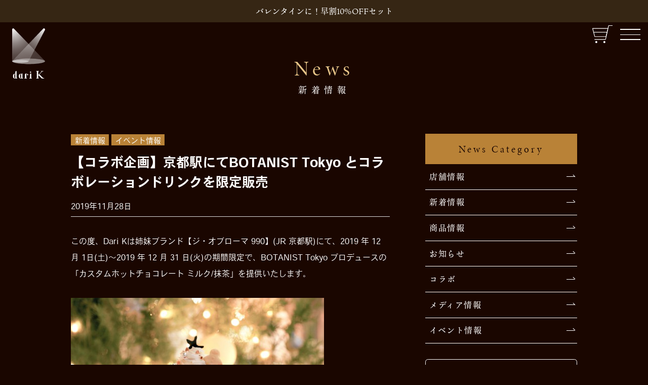

--- FILE ---
content_type: text/html; charset=UTF-8
request_url: https://www.dari-k.com/news_post/collaboration_191128/
body_size: 38124
content:
<!doctype html>
<html dir="ltr" lang="ja" prefix="og: https://ogp.me/ns#">
<head>
<!-- Google Tag Manager -->
<script>(function(w,d,s,l,i){w[l]=w[l]||[];w[l].push({'gtm.start':
new Date().getTime(),event:'gtm.js'});var f=d.getElementsByTagName(s)[0],
j=d.createElement(s),dl=l!='dataLayer'?'&l='+l:'';j.async=true;j.src=
'https://www.googletagmanager.com/gtm.js?id='+i+dl;f.parentNode.insertBefore(j,f);
})(window,document,'script','dataLayer','GTM-NT3RFRF');</script>
<!-- End Google Tag Manager -->
<meta charset="UTF-8">
<meta http-equiv="X-UA-Compatible" content="IE=edge">
<meta name="viewport" content="width=device-width, initial-scale=1, user-scalable=no" id="viewport">
<link rel="icon" href="https://www.dari-k.com/wp/wp-content/themes/dari-k/image/favicon.ico">
<title>【コラボ企画】京都駅にてBOTANIST Tokyo とコラボレーションドリンクを限定販売|dari K（ダリケー）</title>
<link rel="profile" href="https://gmpg.org/xfn/11">
<meta property="og:title" content="dari K（ダリケー） | 【コラボ企画】京都駅にてBOTANIST Tokyo とコラボレーションドリンクを限定販売" />
<meta property="og:description" content="つくる人、たべる人、くらしと自然。みんなが笑顔になれるAll-win Chocolateをめざして。dari Kは、インドネシアの農家と共に育てた「カカオ」の個性を生かしたチョコレートをお届けします。"/>
<meta property="og:type" content="article" />
<meta property="og:url" content="https://www.dari-k.com/news_post/collaboration_191128/" />
<meta property="og:image" content="https://www.dari-k.com/wp/wp-content/themes/dari-k/image/og_image.png" />
<meta property="og:site_name" content="dari K（ダリケー）" />
<meta name="copyright" content="Copyright (c) DariK All rights Reserved." />
<title>【コラボ企画】京都駅にてBOTANIST Tokyo とコラボレーションドリンクを限定販売 - dari K（ダリケー）</title>

		<!-- All in One SEO 4.5.7.2 - aioseo.com -->
		<meta name="description" content="この度、Dari Kは姉妹ブランド【ジ・オブローマ 990】(JR 京都駅)にて、2019 年 12 月 1日" />
		<meta name="robots" content="max-image-preview:large" />
		<link rel="canonical" href="https://www.dari-k.com/news_post/collaboration_191128/" />
		<meta name="generator" content="All in One SEO (AIOSEO) 4.5.7.2" />
		<meta property="og:locale" content="ja_JP" />
		<meta property="og:site_name" content="dari K（ダリケー） - つくる人、たべる人、くらしと自然。みんなが笑顔になれるAll-win Chocolateをめざして。dari Kは、インドネシアの農家と共に育てた「カカオ」の個性を生かしたチョコレートをお届けします。" />
		<meta property="og:type" content="article" />
		<meta property="og:title" content="【コラボ企画】京都駅にてBOTANIST Tokyo とコラボレーションドリンクを限定販売 - dari K（ダリケー）" />
		<meta property="og:description" content="この度、Dari Kは姉妹ブランド【ジ・オブローマ 990】(JR 京都駅)にて、2019 年 12 月 1日" />
		<meta property="og:url" content="https://www.dari-k.com/news_post/collaboration_191128/" />
		<meta property="article:published_time" content="2019-11-28T04:51:51+00:00" />
		<meta property="article:modified_time" content="2024-12-12T05:53:18+00:00" />
		<meta name="twitter:card" content="summary_large_image" />
		<meta name="twitter:title" content="【コラボ企画】京都駅にてBOTANIST Tokyo とコラボレーションドリンクを限定販売 - dari K（ダリケー）" />
		<meta name="twitter:description" content="この度、Dari Kは姉妹ブランド【ジ・オブローマ 990】(JR 京都駅)にて、2019 年 12 月 1日" />
		<script type="application/ld+json" class="aioseo-schema">
			{"@context":"https:\/\/schema.org","@graph":[{"@type":"BreadcrumbList","@id":"https:\/\/www.dari-k.com\/news_post\/collaboration_191128\/#breadcrumblist","itemListElement":[{"@type":"ListItem","@id":"https:\/\/www.dari-k.com\/#listItem","position":1,"name":"\u5bb6","item":"https:\/\/www.dari-k.com\/","nextItem":"https:\/\/www.dari-k.com\/news_post\/collaboration_191128\/#listItem"},{"@type":"ListItem","@id":"https:\/\/www.dari-k.com\/news_post\/collaboration_191128\/#listItem","position":2,"name":"\u3010\u30b3\u30e9\u30dc\u4f01\u753b\u3011\u4eac\u90fd\u99c5\u306b\u3066BOTANIST Tokyo \u3068\u30b3\u30e9\u30dc\u30ec\u30fc\u30b7\u30e7\u30f3\u30c9\u30ea\u30f3\u30af\u3092\u9650\u5b9a\u8ca9\u58f2","previousItem":"https:\/\/www.dari-k.com\/#listItem"}]},{"@type":"Organization","@id":"https:\/\/www.dari-k.com\/#organization","name":"dari K\uff08\u30c0\u30ea\u30b1\u30fc\uff09","url":"https:\/\/www.dari-k.com\/"},{"@type":"Person","@id":"https:\/\/www.dari-k.com\/author\/kikugawa-airi\/#author","url":"https:\/\/www.dari-k.com\/author\/kikugawa-airi\/","name":"Kikugawa Airi","image":{"@type":"ImageObject","@id":"https:\/\/www.dari-k.com\/news_post\/collaboration_191128\/#authorImage","url":"https:\/\/secure.gravatar.com\/avatar\/9c85569bfd12666ce314ac413cc9bc4d?s=96&d=mm&r=g","width":96,"height":96,"caption":"Kikugawa Airi"}},{"@type":"WebPage","@id":"https:\/\/www.dari-k.com\/news_post\/collaboration_191128\/#webpage","url":"https:\/\/www.dari-k.com\/news_post\/collaboration_191128\/","name":"\u3010\u30b3\u30e9\u30dc\u4f01\u753b\u3011\u4eac\u90fd\u99c5\u306b\u3066BOTANIST Tokyo \u3068\u30b3\u30e9\u30dc\u30ec\u30fc\u30b7\u30e7\u30f3\u30c9\u30ea\u30f3\u30af\u3092\u9650\u5b9a\u8ca9\u58f2 - dari K\uff08\u30c0\u30ea\u30b1\u30fc\uff09","description":"\u3053\u306e\u5ea6\u3001Dari K\u306f\u59c9\u59b9\u30d6\u30e9\u30f3\u30c9\u3010\u30b8\u30fb\u30aa\u30d6\u30ed\u30fc\u30de 990\u3011(JR \u4eac\u90fd\u99c5)\u306b\u3066\u30012019 \u5e74 12 \u6708 1\u65e5","inLanguage":"ja","isPartOf":{"@id":"https:\/\/www.dari-k.com\/#website"},"breadcrumb":{"@id":"https:\/\/www.dari-k.com\/news_post\/collaboration_191128\/#breadcrumblist"},"author":{"@id":"https:\/\/www.dari-k.com\/author\/kikugawa-airi\/#author"},"creator":{"@id":"https:\/\/www.dari-k.com\/author\/kikugawa-airi\/#author"},"datePublished":"2019-11-28T13:51:51+09:00","dateModified":"2024-12-12T14:53:18+09:00"},{"@type":"WebSite","@id":"https:\/\/www.dari-k.com\/#website","url":"https:\/\/www.dari-k.com\/","name":"dari K\uff08\u30c0\u30ea\u30b1\u30fc\uff09","description":"\u3064\u304f\u308b\u4eba\u3001\u305f\u3079\u308b\u4eba\u3001\u304f\u3089\u3057\u3068\u81ea\u7136\u3002\u307f\u3093\u306a\u304c\u7b11\u9854\u306b\u306a\u308c\u308bAll-win Chocolate\u3092\u3081\u3056\u3057\u3066\u3002dari K\u306f\u3001\u30a4\u30f3\u30c9\u30cd\u30b7\u30a2\u306e\u8fb2\u5bb6\u3068\u5171\u306b\u80b2\u3066\u305f\u300c\u30ab\u30ab\u30aa\u300d\u306e\u500b\u6027\u3092\u751f\u304b\u3057\u305f\u30c1\u30e7\u30b3\u30ec\u30fc\u30c8\u3092\u304a\u5c4a\u3051\u3057\u307e\u3059\u3002","inLanguage":"ja","publisher":{"@id":"https:\/\/www.dari-k.com\/#organization"}}]}
		</script>
		<!-- All in One SEO -->

<link rel='dns-prefetch' href='//www.googletagmanager.com' />
<link rel="alternate" type="application/rss+xml" title="dari K（ダリケー） &raquo; フィード" href="https://www.dari-k.com/feed/" />
<link rel="alternate" type="application/rss+xml" title="dari K（ダリケー） &raquo; コメントフィード" href="https://www.dari-k.com/comments/feed/" />
<script>
window._wpemojiSettings = {"baseUrl":"https:\/\/s.w.org\/images\/core\/emoji\/14.0.0\/72x72\/","ext":".png","svgUrl":"https:\/\/s.w.org\/images\/core\/emoji\/14.0.0\/svg\/","svgExt":".svg","source":{"concatemoji":"https:\/\/www.dari-k.com\/wp\/wp-includes\/js\/wp-emoji-release.min.js"}};
/*! This file is auto-generated */
!function(i,n){var o,s,e;function c(e){try{var t={supportTests:e,timestamp:(new Date).valueOf()};sessionStorage.setItem(o,JSON.stringify(t))}catch(e){}}function p(e,t,n){e.clearRect(0,0,e.canvas.width,e.canvas.height),e.fillText(t,0,0);var t=new Uint32Array(e.getImageData(0,0,e.canvas.width,e.canvas.height).data),r=(e.clearRect(0,0,e.canvas.width,e.canvas.height),e.fillText(n,0,0),new Uint32Array(e.getImageData(0,0,e.canvas.width,e.canvas.height).data));return t.every(function(e,t){return e===r[t]})}function u(e,t,n){switch(t){case"flag":return n(e,"\ud83c\udff3\ufe0f\u200d\u26a7\ufe0f","\ud83c\udff3\ufe0f\u200b\u26a7\ufe0f")?!1:!n(e,"\ud83c\uddfa\ud83c\uddf3","\ud83c\uddfa\u200b\ud83c\uddf3")&&!n(e,"\ud83c\udff4\udb40\udc67\udb40\udc62\udb40\udc65\udb40\udc6e\udb40\udc67\udb40\udc7f","\ud83c\udff4\u200b\udb40\udc67\u200b\udb40\udc62\u200b\udb40\udc65\u200b\udb40\udc6e\u200b\udb40\udc67\u200b\udb40\udc7f");case"emoji":return!n(e,"\ud83e\udef1\ud83c\udffb\u200d\ud83e\udef2\ud83c\udfff","\ud83e\udef1\ud83c\udffb\u200b\ud83e\udef2\ud83c\udfff")}return!1}function f(e,t,n){var r="undefined"!=typeof WorkerGlobalScope&&self instanceof WorkerGlobalScope?new OffscreenCanvas(300,150):i.createElement("canvas"),a=r.getContext("2d",{willReadFrequently:!0}),o=(a.textBaseline="top",a.font="600 32px Arial",{});return e.forEach(function(e){o[e]=t(a,e,n)}),o}function t(e){var t=i.createElement("script");t.src=e,t.defer=!0,i.head.appendChild(t)}"undefined"!=typeof Promise&&(o="wpEmojiSettingsSupports",s=["flag","emoji"],n.supports={everything:!0,everythingExceptFlag:!0},e=new Promise(function(e){i.addEventListener("DOMContentLoaded",e,{once:!0})}),new Promise(function(t){var n=function(){try{var e=JSON.parse(sessionStorage.getItem(o));if("object"==typeof e&&"number"==typeof e.timestamp&&(new Date).valueOf()<e.timestamp+604800&&"object"==typeof e.supportTests)return e.supportTests}catch(e){}return null}();if(!n){if("undefined"!=typeof Worker&&"undefined"!=typeof OffscreenCanvas&&"undefined"!=typeof URL&&URL.createObjectURL&&"undefined"!=typeof Blob)try{var e="postMessage("+f.toString()+"("+[JSON.stringify(s),u.toString(),p.toString()].join(",")+"));",r=new Blob([e],{type:"text/javascript"}),a=new Worker(URL.createObjectURL(r),{name:"wpTestEmojiSupports"});return void(a.onmessage=function(e){c(n=e.data),a.terminate(),t(n)})}catch(e){}c(n=f(s,u,p))}t(n)}).then(function(e){for(var t in e)n.supports[t]=e[t],n.supports.everything=n.supports.everything&&n.supports[t],"flag"!==t&&(n.supports.everythingExceptFlag=n.supports.everythingExceptFlag&&n.supports[t]);n.supports.everythingExceptFlag=n.supports.everythingExceptFlag&&!n.supports.flag,n.DOMReady=!1,n.readyCallback=function(){n.DOMReady=!0}}).then(function(){return e}).then(function(){var e;n.supports.everything||(n.readyCallback(),(e=n.source||{}).concatemoji?t(e.concatemoji):e.wpemoji&&e.twemoji&&(t(e.twemoji),t(e.wpemoji)))}))}((window,document),window._wpemojiSettings);
</script>
<style id='wp-emoji-styles-inline-css'>

	img.wp-smiley, img.emoji {
		display: inline !important;
		border: none !important;
		box-shadow: none !important;
		height: 1em !important;
		width: 1em !important;
		margin: 0 0.07em !important;
		vertical-align: -0.1em !important;
		background: none !important;
		padding: 0 !important;
	}
</style>
<link rel='stylesheet' id='wp-block-library-css' href='https://www.dari-k.com/wp/wp-includes/css/dist/block-library/style.min.css' media='all' />
<style id='classic-theme-styles-inline-css'>
/*! This file is auto-generated */
.wp-block-button__link{color:#fff;background-color:#32373c;border-radius:9999px;box-shadow:none;text-decoration:none;padding:calc(.667em + 2px) calc(1.333em + 2px);font-size:1.125em}.wp-block-file__button{background:#32373c;color:#fff;text-decoration:none}
</style>
<style id='global-styles-inline-css'>
body{--wp--preset--color--black: #000000;--wp--preset--color--cyan-bluish-gray: #abb8c3;--wp--preset--color--white: #ffffff;--wp--preset--color--pale-pink: #f78da7;--wp--preset--color--vivid-red: #cf2e2e;--wp--preset--color--luminous-vivid-orange: #ff6900;--wp--preset--color--luminous-vivid-amber: #fcb900;--wp--preset--color--light-green-cyan: #7bdcb5;--wp--preset--color--vivid-green-cyan: #00d084;--wp--preset--color--pale-cyan-blue: #8ed1fc;--wp--preset--color--vivid-cyan-blue: #0693e3;--wp--preset--color--vivid-purple: #9b51e0;--wp--preset--gradient--vivid-cyan-blue-to-vivid-purple: linear-gradient(135deg,rgba(6,147,227,1) 0%,rgb(155,81,224) 100%);--wp--preset--gradient--light-green-cyan-to-vivid-green-cyan: linear-gradient(135deg,rgb(122,220,180) 0%,rgb(0,208,130) 100%);--wp--preset--gradient--luminous-vivid-amber-to-luminous-vivid-orange: linear-gradient(135deg,rgba(252,185,0,1) 0%,rgba(255,105,0,1) 100%);--wp--preset--gradient--luminous-vivid-orange-to-vivid-red: linear-gradient(135deg,rgba(255,105,0,1) 0%,rgb(207,46,46) 100%);--wp--preset--gradient--very-light-gray-to-cyan-bluish-gray: linear-gradient(135deg,rgb(238,238,238) 0%,rgb(169,184,195) 100%);--wp--preset--gradient--cool-to-warm-spectrum: linear-gradient(135deg,rgb(74,234,220) 0%,rgb(151,120,209) 20%,rgb(207,42,186) 40%,rgb(238,44,130) 60%,rgb(251,105,98) 80%,rgb(254,248,76) 100%);--wp--preset--gradient--blush-light-purple: linear-gradient(135deg,rgb(255,206,236) 0%,rgb(152,150,240) 100%);--wp--preset--gradient--blush-bordeaux: linear-gradient(135deg,rgb(254,205,165) 0%,rgb(254,45,45) 50%,rgb(107,0,62) 100%);--wp--preset--gradient--luminous-dusk: linear-gradient(135deg,rgb(255,203,112) 0%,rgb(199,81,192) 50%,rgb(65,88,208) 100%);--wp--preset--gradient--pale-ocean: linear-gradient(135deg,rgb(255,245,203) 0%,rgb(182,227,212) 50%,rgb(51,167,181) 100%);--wp--preset--gradient--electric-grass: linear-gradient(135deg,rgb(202,248,128) 0%,rgb(113,206,126) 100%);--wp--preset--gradient--midnight: linear-gradient(135deg,rgb(2,3,129) 0%,rgb(40,116,252) 100%);--wp--preset--font-size--small: 13px;--wp--preset--font-size--medium: 20px;--wp--preset--font-size--large: 36px;--wp--preset--font-size--x-large: 42px;--wp--preset--spacing--20: 0.44rem;--wp--preset--spacing--30: 0.67rem;--wp--preset--spacing--40: 1rem;--wp--preset--spacing--50: 1.5rem;--wp--preset--spacing--60: 2.25rem;--wp--preset--spacing--70: 3.38rem;--wp--preset--spacing--80: 5.06rem;--wp--preset--shadow--natural: 6px 6px 9px rgba(0, 0, 0, 0.2);--wp--preset--shadow--deep: 12px 12px 50px rgba(0, 0, 0, 0.4);--wp--preset--shadow--sharp: 6px 6px 0px rgba(0, 0, 0, 0.2);--wp--preset--shadow--outlined: 6px 6px 0px -3px rgba(255, 255, 255, 1), 6px 6px rgba(0, 0, 0, 1);--wp--preset--shadow--crisp: 6px 6px 0px rgba(0, 0, 0, 1);}:where(.is-layout-flex){gap: 0.5em;}:where(.is-layout-grid){gap: 0.5em;}body .is-layout-flow > .alignleft{float: left;margin-inline-start: 0;margin-inline-end: 2em;}body .is-layout-flow > .alignright{float: right;margin-inline-start: 2em;margin-inline-end: 0;}body .is-layout-flow > .aligncenter{margin-left: auto !important;margin-right: auto !important;}body .is-layout-constrained > .alignleft{float: left;margin-inline-start: 0;margin-inline-end: 2em;}body .is-layout-constrained > .alignright{float: right;margin-inline-start: 2em;margin-inline-end: 0;}body .is-layout-constrained > .aligncenter{margin-left: auto !important;margin-right: auto !important;}body .is-layout-constrained > :where(:not(.alignleft):not(.alignright):not(.alignfull)){max-width: var(--wp--style--global--content-size);margin-left: auto !important;margin-right: auto !important;}body .is-layout-constrained > .alignwide{max-width: var(--wp--style--global--wide-size);}body .is-layout-flex{display: flex;}body .is-layout-flex{flex-wrap: wrap;align-items: center;}body .is-layout-flex > *{margin: 0;}body .is-layout-grid{display: grid;}body .is-layout-grid > *{margin: 0;}:where(.wp-block-columns.is-layout-flex){gap: 2em;}:where(.wp-block-columns.is-layout-grid){gap: 2em;}:where(.wp-block-post-template.is-layout-flex){gap: 1.25em;}:where(.wp-block-post-template.is-layout-grid){gap: 1.25em;}.has-black-color{color: var(--wp--preset--color--black) !important;}.has-cyan-bluish-gray-color{color: var(--wp--preset--color--cyan-bluish-gray) !important;}.has-white-color{color: var(--wp--preset--color--white) !important;}.has-pale-pink-color{color: var(--wp--preset--color--pale-pink) !important;}.has-vivid-red-color{color: var(--wp--preset--color--vivid-red) !important;}.has-luminous-vivid-orange-color{color: var(--wp--preset--color--luminous-vivid-orange) !important;}.has-luminous-vivid-amber-color{color: var(--wp--preset--color--luminous-vivid-amber) !important;}.has-light-green-cyan-color{color: var(--wp--preset--color--light-green-cyan) !important;}.has-vivid-green-cyan-color{color: var(--wp--preset--color--vivid-green-cyan) !important;}.has-pale-cyan-blue-color{color: var(--wp--preset--color--pale-cyan-blue) !important;}.has-vivid-cyan-blue-color{color: var(--wp--preset--color--vivid-cyan-blue) !important;}.has-vivid-purple-color{color: var(--wp--preset--color--vivid-purple) !important;}.has-black-background-color{background-color: var(--wp--preset--color--black) !important;}.has-cyan-bluish-gray-background-color{background-color: var(--wp--preset--color--cyan-bluish-gray) !important;}.has-white-background-color{background-color: var(--wp--preset--color--white) !important;}.has-pale-pink-background-color{background-color: var(--wp--preset--color--pale-pink) !important;}.has-vivid-red-background-color{background-color: var(--wp--preset--color--vivid-red) !important;}.has-luminous-vivid-orange-background-color{background-color: var(--wp--preset--color--luminous-vivid-orange) !important;}.has-luminous-vivid-amber-background-color{background-color: var(--wp--preset--color--luminous-vivid-amber) !important;}.has-light-green-cyan-background-color{background-color: var(--wp--preset--color--light-green-cyan) !important;}.has-vivid-green-cyan-background-color{background-color: var(--wp--preset--color--vivid-green-cyan) !important;}.has-pale-cyan-blue-background-color{background-color: var(--wp--preset--color--pale-cyan-blue) !important;}.has-vivid-cyan-blue-background-color{background-color: var(--wp--preset--color--vivid-cyan-blue) !important;}.has-vivid-purple-background-color{background-color: var(--wp--preset--color--vivid-purple) !important;}.has-black-border-color{border-color: var(--wp--preset--color--black) !important;}.has-cyan-bluish-gray-border-color{border-color: var(--wp--preset--color--cyan-bluish-gray) !important;}.has-white-border-color{border-color: var(--wp--preset--color--white) !important;}.has-pale-pink-border-color{border-color: var(--wp--preset--color--pale-pink) !important;}.has-vivid-red-border-color{border-color: var(--wp--preset--color--vivid-red) !important;}.has-luminous-vivid-orange-border-color{border-color: var(--wp--preset--color--luminous-vivid-orange) !important;}.has-luminous-vivid-amber-border-color{border-color: var(--wp--preset--color--luminous-vivid-amber) !important;}.has-light-green-cyan-border-color{border-color: var(--wp--preset--color--light-green-cyan) !important;}.has-vivid-green-cyan-border-color{border-color: var(--wp--preset--color--vivid-green-cyan) !important;}.has-pale-cyan-blue-border-color{border-color: var(--wp--preset--color--pale-cyan-blue) !important;}.has-vivid-cyan-blue-border-color{border-color: var(--wp--preset--color--vivid-cyan-blue) !important;}.has-vivid-purple-border-color{border-color: var(--wp--preset--color--vivid-purple) !important;}.has-vivid-cyan-blue-to-vivid-purple-gradient-background{background: var(--wp--preset--gradient--vivid-cyan-blue-to-vivid-purple) !important;}.has-light-green-cyan-to-vivid-green-cyan-gradient-background{background: var(--wp--preset--gradient--light-green-cyan-to-vivid-green-cyan) !important;}.has-luminous-vivid-amber-to-luminous-vivid-orange-gradient-background{background: var(--wp--preset--gradient--luminous-vivid-amber-to-luminous-vivid-orange) !important;}.has-luminous-vivid-orange-to-vivid-red-gradient-background{background: var(--wp--preset--gradient--luminous-vivid-orange-to-vivid-red) !important;}.has-very-light-gray-to-cyan-bluish-gray-gradient-background{background: var(--wp--preset--gradient--very-light-gray-to-cyan-bluish-gray) !important;}.has-cool-to-warm-spectrum-gradient-background{background: var(--wp--preset--gradient--cool-to-warm-spectrum) !important;}.has-blush-light-purple-gradient-background{background: var(--wp--preset--gradient--blush-light-purple) !important;}.has-blush-bordeaux-gradient-background{background: var(--wp--preset--gradient--blush-bordeaux) !important;}.has-luminous-dusk-gradient-background{background: var(--wp--preset--gradient--luminous-dusk) !important;}.has-pale-ocean-gradient-background{background: var(--wp--preset--gradient--pale-ocean) !important;}.has-electric-grass-gradient-background{background: var(--wp--preset--gradient--electric-grass) !important;}.has-midnight-gradient-background{background: var(--wp--preset--gradient--midnight) !important;}.has-small-font-size{font-size: var(--wp--preset--font-size--small) !important;}.has-medium-font-size{font-size: var(--wp--preset--font-size--medium) !important;}.has-large-font-size{font-size: var(--wp--preset--font-size--large) !important;}.has-x-large-font-size{font-size: var(--wp--preset--font-size--x-large) !important;}
.wp-block-navigation a:where(:not(.wp-element-button)){color: inherit;}
:where(.wp-block-post-template.is-layout-flex){gap: 1.25em;}:where(.wp-block-post-template.is-layout-grid){gap: 1.25em;}
:where(.wp-block-columns.is-layout-flex){gap: 2em;}:where(.wp-block-columns.is-layout-grid){gap: 2em;}
.wp-block-pullquote{font-size: 1.5em;line-height: 1.6;}
</style>
<link rel='stylesheet' id='swiper-css-css' href='https://www.dari-k.com/wp/wp-content/themes/dari-k/js/swiper-bundle.min.css' media='all' />
<link rel='stylesheet' id='dari-k-style-css' href='https://www.dari-k.com/wp/wp-content/themes/dari-k/style.css' media='all' />
<link rel="https://api.w.org/" href="https://www.dari-k.com/wp-json/" /><link rel="alternate" type="application/json" href="https://www.dari-k.com/wp-json/wp/v2/news_post/3661" /><link rel="EditURI" type="application/rsd+xml" title="RSD" href="https://www.dari-k.com/wp/xmlrpc.php?rsd" />
<meta name="generator" content="WordPress 6.4.3" />
<link rel='shortlink' href='https://www.dari-k.com/?p=3661' />
<link rel="alternate" type="application/json+oembed" href="https://www.dari-k.com/wp-json/oembed/1.0/embed?url=https%3A%2F%2Fwww.dari-k.com%2Fnews_post%2Fcollaboration_191128%2F" />
<link rel="alternate" type="text/xml+oembed" href="https://www.dari-k.com/wp-json/oembed/1.0/embed?url=https%3A%2F%2Fwww.dari-k.com%2Fnews_post%2Fcollaboration_191128%2F&#038;format=xml" />
<meta name="generator" content="Site Kit by Google 1.136.0" /><script>
  (function(d) {
    var config = {
      kitId: 'sku4vbu',
      scriptTimeout: 3000,
      async: true
    },
    h=d.documentElement,t=setTimeout(function(){h.className=h.className.replace(/\bwf-loading\b/g,"")+" wf-inactive";},config.scriptTimeout),tk=d.createElement("script"),f=false,s=d.getElementsByTagName("script")[0],a;h.className+=" wf-loading";tk.src='https://use.typekit.net/'+config.kitId+'.js';tk.async=true;tk.onload=tk.onreadystatechange=function(){a=this.readyState;if(f||a&&a!="complete"&&a!="loaded")return;f=true;clearTimeout(t);try{Typekit.load(config)}catch(e){}};s.parentNode.insertBefore(tk,s)
  })(document);
</script>
</head>

<body class="news_post-template-default single single-news_post postid-3661 single-format-standard no-sidebar" data-barba="wrapper">
<!-- Google Tag Manager (noscript) -->
<noscript><iframe src="https://www.googletagmanager.com/ns.html?id=GTM-NT3RFRF"
height="0" width="0" style="display:none;visibility:hidden"></iframe></noscript>
<!-- End Google Tag Manager (noscript) -->

<!-- <div id="opening" class="opening l-loading">
	<div class="inner"><span class="fadein"><img src="https://www.dari-k.com/wp/wp-content/themes/dari-k/image/logo.svg" alt="dari K（ダリケー）"></span></div>
</div> -->

<header id="header" class="header">

  		<div class="logo"><a class="nav-top custom-no-barba" href="https://www.dari-k.com/" rel="home"><img loading="lazy" src="https://www.dari-k.com/wp/wp-content/themes/dari-k/image/logo.svg" alt="dari K（ダリケー）"></a></div>
	
  <nav id="nav">
    <ul id="nav-list01">
      <li><a href="https://www.dari-k.com/" class="nav-top custom-no-barba">TOP</a></li>
      <li><a href="https://www.dari-k.com/story/">STORY</a></li>
      <li><a href="https://dari-k.shop-pro.jp/?utm_source=hp&utm_medium=referral&utm_campaign=menu" target="_blank">ONLINE SHOP</a></li>
      <li><a href="https://www.dari-k.com/shop/">STORE/CAFE</a></li>
      <li><a href="https://www.dari-k.com/news_ctg/new/">NEWS<span>ニュース</span></a></li>
      <li><a href="https://www.dari-k.com/blog_ctg/blog/">BLOG<span>読みもの</span></a></li>
    </ul>

    <ul id="nav-list02">
      <li><a href="https://www.dari-k.com/company/">会社案内</a></li>
      <li><a href="https://en-gage.net/dari-k/" target="_blank">求人情報</a></li>
      <li><a href="https://www.dari-k.com/contact/">お問い合わせ</a></li>
    </ul>

    <ul id="nav-sns">
      <li><a href="https://www.facebook.com/dari.k.chocolate/" target="_blank"><img loading="lazy" src="https://www.dari-k.com/wp/wp-content/themes/dari-k/image/icon_fb.svg" alt="dari K（ダリケー）のfacebook"></a></li>
      <li><a href="https://www.instagram.com/dari_k.cacao/" target="_blank"><img loading="lazy" src="https://www.dari-k.com/wp/wp-content/themes/dari-k/image/icon_ig.svg" alt="dari K（ダリケー）のinstagram"></a></li>
      <li><a href="https://twitter.com/DariK_cacao" target="_blank"><img loading="lazy" src="https://www.dari-k.com/wp/wp-content/themes/dari-k/image/icon_tw.svg" alt="dari K（ダリケー）のtwitter"></a></li>
    </ul>
  </nav>

  <div class="menu_wrap btn">
    <a class="menu_wrap_link" href="https://dari-k.shop-pro.jp/?utm_source=hp&utm_medium=referral&utm_campaign=icon" target="_blank"><img src="https://www.dari-k.com/wp/wp-content/themes/dari-k/image/icon_cart.svg" alt="ショッピングカートアイコン"></a>
    <div class="menu"><span></span><span></span><span></span></div>
  </div>

</header>

      <a class="header__topNews" href="https://dari-k.shop-pro.jp/?mode=grp&#038;gid=3048663&#038;utm_source=hp&#038;utm_medium=referral&#038;utm_campaign=toppage" target="_blank">
        <div>バレンタインに！早割10%OFFセット</div>
    </a>
  

<main id="barba-wrapper">

<div class="barba-container" data-namespace="newssingle">

  <div class="newscate">

    <div class="page single">

	  <div class="head-box">
		<h1 class="head-title"><span class="en">News</span><br>新着情報</h1>
	  </div>

	  <div class="cate-wrap">

		<div class="container">

			<div class="cate-inner">

				<div class="col-main">

				
<article id="post-3661" class="post-3661 news_post type-news_post status-publish format-standard hentry news_ctg-new news_ctg-event">

	<header class="entry-header">
					<a href="https://www.dari-k.com/news_ctg/new/" rel="tag">新着情報</a>  <a href="https://www.dari-k.com/news_ctg/event/" rel="tag">イベント情報</a>					<h1 class="entry-title">【コラボ企画】京都駅にてBOTANIST Tokyo とコラボレーションドリンクを限定販売</h1>		<div class="entry-date">2019年11月28日</div>
	</header>

	
	<div class="entry-content">
		<p>この度、Dari Kは姉妹ブランド【ジ・オブローマ 990】(JR 京都駅)にて、2019 年 12 月 1日(土)〜2019 年 12 月 31 日(火)の期間限定で、BOTANIST Tokyo プロデュースの「カスタムホットチョコレート ミルク/抹茶」を提供いたします。</p>
<p>&nbsp;</p>
<p><a href="http://www.dari-k.com/news_post/collaboration_191128/attachment/dsc09313_%e5%ba%97%e5%a4%96%e3%82%ab%e3%83%83%e3%83%88/" rel="attachment wp-att-3663"><img fetchpriority="high" decoding="async" class="alignleft size-full wp-image-3663" alt="DSC09313_店外カット" src="/wp/wp-content/uploads/06c85936facdcb781eb31f7a92d1d598-e1575002497721.jpg" width="500" height="343" /></a></p>
<p>&nbsp;</p>
<p>&nbsp;</p>
<p>&nbsp;</p>
<p>&nbsp;</p>
<p>&nbsp;</p>
<p>&nbsp;</p>
<p>&nbsp;</p>
<p>&nbsp;</p>
<p>&nbsp;</p>
<p>&nbsp;</p>
<p>&nbsp;</p>
<p>&nbsp;</p>
<p>&nbsp;</p>
<p>&nbsp;</p>
<p>&nbsp;</p>
<p>&nbsp;</p>
<p><a href="http://www.dari-k.com/news_post/collaboration_191128/attachment/bthotchocolatekv_pr/" rel="attachment wp-att-3664"><img decoding="async" class="alignleft size-full wp-image-3664" alt="BThotchocolateKV_pr" src="/wp/wp-content/uploads/BThotchocolateKV_pr-e1575002479285.jpg" width="500" height="319" /></a></p>
<p>&nbsp;</p>
<p>&nbsp;</p>
<p>&nbsp;</p>
<p>&nbsp;</p>
<p>&nbsp;</p>
<p>&nbsp;</p>
<p>&nbsp;</p>
<p>&nbsp;</p>
<p>&nbsp;</p>
<p>&nbsp;</p>
<p>&nbsp;</p>
<p>&nbsp;</p>
<p>&nbsp;</p>
<p>&nbsp;</p>
<p>&nbsp;</p>
<p><a style="font-size: 14.08px;" href="http://www.dari-k.com/news_post/collaboration_191128/attachment/offshot_006_%e3%82%ab%e3%83%95%e3%82%a7%e5%8d%88%e5%be%8c/" rel="attachment wp-att-3662"><img decoding="async" class="alignleft size-full wp-image-3662" alt="offshot_006_カフェ午後" src="/wp/wp-content/uploads/fd36c7c25e9c555cd78fafbf4d910f70-e1575002520436.jpg" width="500" height="333" /></a></p>
<p>&nbsp;</p>
<p>&nbsp;</p>
<p>&nbsp;</p>
<p>&nbsp;</p>
<p>&nbsp;</p>
<p>&nbsp;</p>
<p>&nbsp;</p>
<p>&nbsp;</p>
<p>&nbsp;</p>
<p>&nbsp;</p>
<p>&nbsp;</p>
<p>&nbsp;</p>
<p>&nbsp;</p>
<p>&nbsp;</p>
<p>&nbsp;</p>
<p>&nbsp;</p>
<p>&nbsp;</p>
<p>&nbsp;</p>
<p>&nbsp;</p>
<p>&nbsp;</p>
<p>※画像はイメージです</p>
<p>&nbsp;</p>
<p><span style="text-decoration: underline;"><span style="text-decoration: underline;">■</span></span><span style="text-decoration: underline;">コラボレーションの背景</span><br />イノベーティブな”アイディアとマーケティング”で幸せな体験を届ける「Chain Of Happiness」を目指し、植物とともに過ごすライフスタイルを提唱するボタニカルライフスタイルブランド「BOTANIST」などを展開する株式会社 I-ne とインドネシアの高品質なカカオ豆を現地農家と協働し自社で調達しチョコレート製造を行う「Dari K」が「エシカルで舌も心も満足する商品をお客様へお届けする」という思いのもと、BOTANISTのフラッグシップショップ「BOTANIST Tokyo」にて Dari K のチョコレートを使用した期間限定ドリンクの販売に至りました。</p>
<p>&nbsp;</p>
<p>Dari K が運営する「ジ・オブローマ 990」では、この限定ドリンクを Dari K バージョンのミニドリンクで同時販売開始いたします。</p>
<p>&nbsp;</p>
<p><span style="text-decoration: underline;">■</span><span style="text-decoration: underline;">商品概要</span></p>
<p>・商品名:</p>
<p>「カスタムホットチョコレート」</p>
<p>&nbsp;</p>
<p>・商品内容:</p>
<p>「BOTANIST Tokyo」がプロデュースした、冬らしくツリーに見立てたクリームをお好みのデコレーションで彩ることのできるホットチョコレート。ボタニカルなバラの花びらやツリー飾りのようなアラザンのトッピングなどをセレクトし、あなただけのオリジナルドリンクが完成します。「ジ・オブローマ 990」では、Dari K のカカオ豆をわずか数分で挽いたカカオペーストを使用した「カカオラテ」や、オリジナル「抹茶チョコラテ」をベースのドリンクでお楽しみいただける Dari K バージョンのミニドリンクでご提供します。</p>
<p>&nbsp;</p>
<p>・価格:600 円(税抜)<br />・販売期間:2019 年 12 月 1 日(日)〜12 月 31 日(火)<br />・販売箇所:ジ・オブローマ 990 by Dari K(ジ・オブローマ 990 バイダリケー)<br />※JR 京都駅⻄口 2 階 南北自由通路(南側)「京銘菓・名菜処 亰(みやこ)」内<br />営業時間 8:30〜21:00(休日は施設全体の休日に準じる) ラストオーダー 20:30</p>
<p>&nbsp;</p>
<p>&nbsp;</p>
<p>見た目にも印象的なだけでなく、生産者と繋がった、エシカルで心にも舌にも大満足なあなただけのホットチョコレートを、東京の「BOTANIST Tokyo」とともに、京都の「ジ・オブローマ 990」でもお楽しみください。</p>
<p>&nbsp;</p>
<p>-BOTANIST Tokyo-<br />“朝起きて食事をするときから、夜寝るときまで、植物とともにカジュアルでリラックスして過ごせるライフスタイル” をコンセプトとしたボタニカルライフスタイル専門店です。<br />https://botanistofficial.com/shop/</p>
<p>&nbsp;</p>
<p>&nbsp;</p>
<p>-ジ・オブローマ 990-<br />京都に本店を構える Dari K の姉妹店。世界初披露のマシンでカカオ豆から挽きたてのチョコレートが楽しめます。<br />https://www.theobroma990.com/</p>
	</div><!-- .entry-content -->

</article><!-- #post-3661 -->

<div class="btn-area">
	<a class="btn-more" href="https://www.dari-k.com/news_ctg/new/"><span>新着情報一覧へ戻る</span></a>
</div>
				</div>

				<!-- <div id="fb-root"></div>
<script async defer crossorigin="anonymous" src="https://connect.facebook.net/ja_JP/sdk.js#xfbml=1&version=v9.0" nonce="jgcrEhLg"></script> -->

<div id="sideClm" class="col-side sidebar">

  <div class="cate-box">
    <h3 class="side-title">News Category</h3>
    <ul class="cate-list">
      	<li class="cat-item cat-item-61"><a href="https://www.dari-k.com/news_ctg/store/">店舗情報</a>
</li>
	<li class="cat-item cat-item-65"><a href="https://www.dari-k.com/news_ctg/new/">新着情報</a>
</li>
	<li class="cat-item cat-item-55"><a href="https://www.dari-k.com/news_ctg/product/">商品情報</a>
</li>
	<li class="cat-item cat-item-56"><a href="https://www.dari-k.com/news_ctg/%e3%81%8a%e7%9f%a5%e3%82%89%e3%81%9b/">お知らせ</a>
</li>
	<li class="cat-item cat-item-57"><a href="https://www.dari-k.com/news_ctg/%e3%82%b3%e3%83%a9%e3%83%9c/">コラボ</a>
</li>
	<li class="cat-item cat-item-3"><a href="https://www.dari-k.com/news_ctg/media/">メディア情報</a>
</li>
	<li class="cat-item cat-item-4"><a href="https://www.dari-k.com/news_ctg/event/">イベント情報</a>
</li>
    </ul>
  </div>

  <a class="btn btn-more EcClick-blogSide" href="https://dari-k.shop-pro.jp/" target="_blank"><span>オンラインショップ</span></a>
  <a class="btn btn-more" href="https://www.dari-k.com/news_ctg/event/"><span>催事出店情報</span></a>
  <a class="btn btn-more" href="https://www.dari-k.com/blog_ctg/blog/"><span>創業者ブログ</span></a>
  <a class="btn btn-more" href="https://en-gage.net/dari-k/" target="_blank"><span>求人情報</span></a>
  <a class="btn btn-more" href="https://secure.shop-pro.jp/?mode=mailmaga&shop_id=PA01133445" target="_blank"><span>メールマガジン登録</span></a>

  <a class="btn btn-bnr" href="https://dari-k.shop-pro.jp/?utm_source=darik&utm_medium=banner&utm_campaign=blog&utm_id=202206" target="_blank"><img src="https://www.dari-k.com/wp/wp-content/themes/dari-k/image/bnr_obroma.png" alt="ジ・オブローマ 990（The Obroma 990" /><p>ダリケー公式オンラインショップ<br><span>ご自宅用にもプレゼントにもおすすめ</span></p></a>
  <a class="btn btn-bnr" href="https://www.dari-k.com/item/terrinedechocolat/" target="_blank"><img src="https://www.dari-k.com/wp/wp-content/themes/dari-k/image/bnr_terrinedechocolat.png" alt="KIC-PT. Kakao Indonesia Cemerlang" /><p>カカオとろけるテリーヌショコラ<br><span>～美味しさの秘密をご紹介～</span></p></a>
  <a class="btn btn-bnr" href="https://www.dari-k.com/news_post/tour2026/" target="_blank"><img src="https://www.dari-k.com/wp/wp-content/themes/dari-k/image/bnr_tour2026.png" alt="カカオ農園ツアー 参加者募集中" /><p>カカオ農園スタディーツアー<br><span>～インドネシア 4泊6日～</span></p></a>
  <!-- <a class="btn btn-bnr" href="http://pt-kic.com/" target="_blank"><img src="https://www.dari-k.com/wp/wp-content/themes/dari-k/image/bnr_kic.png" alt="KIC-PT. Kakao Indonesia Cemerlang" /><p>カカオ産地での取り組み<br><span>～子会社KICによるSDGs活動～</span></p></a> -->

  <!-- <div class="sideFacebookBox">
    <div class="fb-page" data-href="https://www.facebook.com/dari.k.chocolate/" data-tabs="timeline" data-width="280" data-height="500" data-small-header="true" data-adapt-container-width="true" data-hide-cover="true" data-show-facepile="false"><blockquote cite="https://www.facebook.com/dari.k.chocolate/" class="fb-xfbml-parse-ignore"><a href="https://www.facebook.com/dari.k.chocolate/">Dari K</a></blockquote></div>
  </div> -->
</div>

			</div>

		</div>

	  </div>

	</div>

    
<footer class="page-footer">
    <p class="copyright">Copyright© 2026 Dari K All rights Reserved.</p>
</footer>
  </div>
</div>



</main>

<script src="https://www.dari-k.com/wp/wp-content/themes/dari-k/js/jquery-1.11.1.min.js" id="jquery-js-js"></script>
<script src="https://www.dari-k.com/wp/wp-content/themes/dari-k/js/plugin.js" id="plugin-js-js"></script>
<script src="https://www.dari-k.com/wp/wp-content/themes/dari-k/js/swiper-bundle.min.js" id="swiper-js-js"></script>
<script src="https://www.dari-k.com/wp/wp-content/themes/dari-k/js/script.js" id="script-js-js"></script>
<script src="https://www.dari-k.com/wp/wp-content/themes/dari-k/js/barba.min.js" id="barba-js-js"></script>
<script src="https://www.dari-k.com/wp/wp-content/themes/dari-k/js/barba-custom.js" id="barba-custom-js-js"></script>
<script src="https://www.dari-k.com/wp/wp-content/themes/dari-k/js/stageBase.js" id="stageBase-js-js"></script>
<script src="https://www.dari-k.com/wp/wp-content/themes/dari-k/js/stageBase_farmer.js" id="stageBase-farmer-js-js"></script>
<script src="https://www.dari-k.com/wp/wp-content/themes/dari-k/js/stageBase_story.js" id="stageBase-story-js-js"></script>
<script src="https://www.dari-k.com/wp/wp-content/themes/dari-k/js/stageBase_consumer.js" id="stageBase-consumer-js-js"></script>
<script src="https://www.dari-k.com/wp/wp-content/themes/dari-k/js/stageBase_environment.js" id="stageBase-environment-js-js"></script>

</body>
</html>


--- FILE ---
content_type: text/css
request_url: https://www.dari-k.com/wp/wp-content/themes/dari-k/style.css
body_size: 161691
content:
@charset "UTF-8";
/*!
Theme Name: dari-k
Theme URI: http://underscores.me/
Author: HIROKI SHIBATA
Author URI:
Description: The theme for original template
Version: 1.0.0
Tested up to: 5.4
Requires PHP: 5.6
License: GNU General Public License v2 or later
License URI: LICENSE
Text Domain: dari-k
Tags: custom-menu

This theme, like WordPress, is licensed under the GPL.
Use it to make something cool, have fun, and share what you've learned.

dari-k is based on Underscores https://underscores.me/, (C) 2012-2020 Automattic, Inc.
Underscores is distributed under the terms of the GNU GPL v2 or later.
*/
/*--------------------------------------------------------------
# Read first
--------------------------------------------------------------*/
/* ----- loarding start ----- */
@import url("https://fonts.googleapis.com/css2?family=Noto+Sans+JP:wght@100..900&display=swap");
.opening {
  position: fixed;
  z-index: 1001;
  top: 0;
  right: 0;
  width: 100%;
  height: calc(var(--vh, 1vh) * 100);
  background-color: #1C0900;
  overflow: hidden; }
  .opening::after {
    content: '';
    position: absolute;
    width: 100vw;
    height: calc(var(--vh, 1vh) * 100);
    top: 50%;
    left: 50%;
    background-color: #1C0900;
    opacity: 0;
    z-index: -1;
    transition: all 0.55s;
    transform: translateX(-50%) translateY(-50%); }
  .opening.end::after {
    opacity: 1; }
  .opening .inner {
    display: block;
    position: absolute;
    top: 50%;
    left: 50%;
    transform: translate(-50%, -50%);
    z-index: 1000;
    text-align: center; }
    .opening .inner span {
      display: inline-block;
      width: 7vw; }
    .opening .inner img {
      filter: brightness(0) invert(1); }

@media screen and (max-width: 768px) {
  .opening .inner span {
    width: 24vw; } }
.pagefadeout {
  opacity: 1;
  transform: translate(0, 0);
  animation: pagefadeout 0.5s forwards linear; }

@keyframes pagefadeout {
  0% {
    transform: translate(0, 0);
    opacity: 1; }
  50% {
    transform: translate(-100vw, 0);
    opacity: 0; }
  100% {
    transform: translate(-100vw, 0);
    opacity: 0; } }
.pagefadein {
  opacity: 0;
  animation: pagefadein 2.0s forwards linear; }

@keyframes pagefadein {
  0% {
    opacity: 0; }
  50% {
    opacity: 0; }
  100% {
    opacity: 1; } }
/* ----- loarding end ----- */
/*--------------------------------------------------------------
# reset
--------------------------------------------------------------*/
/*
html5doctor.com Reset Stylesheet
v1.6.1
Last Updated: 2010-09-17
Author: Richard Clark - http://richclarkdesign.com
Twitter: @rich_clark
*/
/*要素のフォントサイズやマージン・パディングをリセットしています*/
html, body, div, span, object, iframe,
h1, h2, h3, h4, h5, h6, p, blockquote, pre,
abbr, address, cite, code,
del, dfn, em, img, ins, kbd, q, samp,
small, strong, sub, sup, var,
b, i,
dl, dt, dd, ol, ul, li,
fieldset, form, label, legend,
table, caption, tbody, tfoot, thead, tr, th, td,
article, aside, canvas, details, figcaption, figure,
footer, header, hgroup, menu, nav, section, summary,
time, mark, audio, video {
  margin: 0;
  padding: 0;
  border: 0;
  outline: 0;
  font-size: 100%;
  vertical-align: baseline;
  background: transparent; }

/*行の高さをフォントサイズと同じにしています*/
body {
  line-height: 1; }

/*新規追加要素のデフォルトはすべてインライン要素になっているので、section要素などをブロック要素へ変更しています*/
article, aside, details, figcaption, figure,
footer, header, hgroup, menu, nav, section {
  display: block; }

/*nav要素内ulのマーカー（行頭記号）を表示しないようにしています*/
ol, ul {
  list-style: none; }

/*引用符の表示が出ないようにしています*/
blockquote, q {
  quotes: none; }

/*blockquote要素、q要素の前後にコンテンツを追加しないように指定しています*/
blockquote:before, blockquote:after,
q:before, q:after {
  content: '';
  content: none; }

/*a要素のフォントサイズなどをリセットしフォントの縦方向の揃え位置を親要素のベースラインに揃えるようにしています*/
a {
  margin: 0;
  padding: 0;
  font-size: 100%;
  vertical-align: baseline;
  background: transparent; }

/* ins要素のデフォルトをセットし、色を変える場合はここで変更できるようにしています */
ins {
  background-color: #ff9;
  color: #000;
  text-decoration: none; }

/* mark要素のデフォルトをセットし、色やフォントスタイルを変える場合はここで変更できるようにしています
また、mark要素とは、文書内の検索結果で該当するフレーズをハイライトして、目立たせる際に使用するようです。*/
mark {
  background-color: #ff9;
  color: #000;
  font-style: italic;
  font-weight: bold; }

/*テキストに打ち消し線が付くようにしています*/
del {
  text-decoration: line-through; }

/*IEではデフォルトで点線を下線表示する設定ではないので、下線がつくようにしています
また、マウスオーバー時にヘルプカーソルの表示が出るようにしています*/
abbr[title], dfn[title] {
  border-bottom: 1px dotted;
  cursor: help; }

/*隣接するセルのボーダーを重ねて表示し、間隔を0に指定しています*/
table {
  border-collapse: collapse;
  border-spacing: 0; }

/*水平罫線のデフォルトである立体的な罫線を見えなくしています*/
hr {
  display: block;
  height: 1px;
  border: 0;
  border-top: 1px solid #cccccc;
  margin: 1em 0;
  padding: 0; }

/*縦方向の揃え位置を中央揃えに指定しています*/
input, select {
  vertical-align: middle; }

img {
  vertical-align: bottom;
  font-size: 0;
  line-height: 0; }

/*--------------------------------------------------------------
# main
--------------------------------------------------------------*/
html {
  font-size: 62.5%; }

body,
button,
input,
select,
optgroup,
textarea {
  font-family: ten-mincho-text, serif;
  font-weight: 400;
  font-style: normal;
  font-size: 1.6rem;
  line-height: 1.5;
  color: #fff;
  text-size-adjust: 100%;
  background-color: #1A0600; }

body {
  width: 100%;
  overflow-x: hidden; }

*,
*::before,
*::after {
  box-sizing: border-box; }

.btn:hover {
  cursor: pointer; }

textarea {
  width: 100%; }

a, a::before, a::after, a:hover, a:hover::before, a:hover::after,
a *::before, a *::after, a:hover *::before, a:hover *::after {
  text-decoration: none;
  transition: all .4s; }

a {
  color: #fff; }
  a:hover {
    color: #e8c689; }

.btn:hover {
  cursor: pointer; }

img {
  width: 100%;
  height: auto;
  vertical-align: bottom; }

li {
  list-style: none; }

h1, h2, h3, h4, h5, p, th, dt {
  font-weight: 400;
  font-style: normal; }

p {
  line-height: 1.7; }

@media screen and (max-width: 1024px) {
  .device-sp p,
  .device-tb p {
    line-height: 2; } }
::selection {
  background: #fff000;
  color: #000; }

.fadein,
.fadeinup,
.fadeindown,
.fadeinright,
.fadeinleft {
  opacity: 0;
  transition: all 1.5s;
  transition-delay: 0.2s; }

.fadeinleft {
  transform: translate(-20px, 0); }

.fadeinright {
  transform: translate(20px, 0); }

.fadeinup {
  transform: translate(0, 20px); }

.fadeindown {
  transform: translate(0, -20px); }

.fadein.inview,
.fadeinup.inview,
.fadeindown.inview,
.fadeinright.inview,
.fadeinleft.inview {
  opacity: 1;
  transform: translate(0, 0); }

.delay2 {
  transition-delay: 0.4s; }

.delay3 {
  transition-delay: 0.6s; }

.delay4 {
  transition-delay: 0.8s; }

.delay5 {
  transition-delay: 1.0s; }

.delay6 {
  transition-delay: 1.2s; }

@media screen and (max-width: 1024px) {
  .device-sp .fadeinleft,
  .device-tb .fadeinleft {
    transform: translate(-6vw, 0); }
  .device-sp .fadeinright,
  .device-tb .fadeinright {
    transform: translate(6vw, 0); }
  .device-sp .fadeinup,
  .device-tb .fadeinup {
    transform: translate(0, 6vw); }
  .device-sp .fadeindown,
  .device-tb .fadeindown {
    transform: translate(0, -6vw); }
  .device-sp .fadein.inview,
  .device-sp .fadeinup.inview,
  .device-sp .fadeinright.inview,
  .device-sp .fadeinleft.inview,
  .device-tb .fadein.inview,
  .device-tb .fadeinup.inview,
  .device-tb .fadeinright.inview,
  .device-tb .fadeinleft.inview {
    transform: translate(0, 0); }
  .device-sp .delay2, .device-sp .delay3, .device-sp .delay4, .device-sp .delay5, .device-sp .delay6,
  .device-tb .delay2,
  .device-tb .delay3,
  .device-tb .delay4,
  .device-tb .delay5,
  .device-tb .delay6 {
    transition-delay: 0.2s; } }
/* common
=================================================*/
.container {
  max-width: 767px;
  width: 88%;
  margin: 0 auto;
  padding: 110px 0; }

.page-inner {
  width: 100%;
  margin: 0 auto; }

.pc {
  display: block; }

.sp {
  display: none !important; }

.tb {
  display: none; }

.btn-cv {
  position: relative;
  display: block;
  width: 100%;
  max-width: 420px;
  margin: 3.5em auto 0;
  padding: 1.2em 0 1.2em .1em;
  letter-spacing: .2em;
  font-size: 21px;
  text-align: center;
  color: #1c0900;
  background-color: #b98237;
  border: #1c0900 1px solid;
  border-radius: .3em; }
  .btn-cv::before, .btn-cv::after {
    position: absolute;
    top: 0;
    bottom: 0;
    right: 0;
    margin: auto;
    content: "";
    vertical-align: middle; }
  .btn-cv::before {
    right: .7em;
    width: 1.3em;
    height: 1px;
    background: #1c0900; }
  .btn-cv::after {
    right: 0.9em;
    width: .6em;
    height: .7em;
    border-top: 1px solid #1c0900;
    transform: rotate(45deg); }
  .btn-cv:hover {
    color: #fff;
    background-color: #af7a32; }
    .btn-cv:hover::before {
      background: #fff; }
    .btn-cv:hover::after {
      border-top-color: #fff; }

.btn-more {
  position: relative;
  display: block;
  width: 100%;
  max-width: 360px;
  margin: 3.5em auto 0;
  padding: .8em 0 .8em .1em;
  letter-spacing: .2em;
  font-size: 18px;
  text-align: center;
  color: #fff;
  border: #fff 1px solid;
  border-radius: .3em;
  background-color: unset; }
  .btn-more::before, .btn-more::after {
    position: absolute;
    top: 0;
    bottom: 0;
    right: 0;
    margin: auto;
    content: "";
    vertical-align: middle; }
  .btn-more::before {
    right: .7em;
    width: 1.3em;
    height: 1px;
    background: #fff; }
  .btn-more::after {
    right: 0.9em;
    width: .6em;
    height: .7em;
    border-top: 1px solid #fff;
    transform: rotate(45deg); }
  .btn-more:hover {
    color: #1A0600;
    background-color: #fff; }
    .btn-more:hover::before {
      background: #1A0600; }
    .btn-more:hover::after {
      border-top-color: #1A0600; }

@media screen and (max-width: 1024px) {
  .device-sp .container {
    max-width: unset;
    width: 86%;
    padding: 27vw 0 24vw; }
  .device-sp .pc {
    display: none !important; }
  .device-sp .sp {
    display: block !important; }
  .device-sp .btn-cv {
    width: 90%;
    max-width: unset;
    margin: 10vw auto 0;
    font-size: 4.4vw; }
  .device-sp .btn-more {
    width: 86%;
    max-width: unset;
    margin: 10vw auto 0;
    padding: 0.5em 0 0.5em 0.1em;
    font-size: 4.4vw; } }
@media screen and (min-width: 521px) and (max-width: 1024px) {
  .device-tb .tb {
    display: block; }
  .device-tb .container {
    width: 78%;
    padding: 16vw 0 14vw; }
  .device-tb .btn-cv {
    width: 70%;
    margin: 8vw auto 0;
    font-size: 3.2vw; }
  .device-tb .btn-more {
    width: 70%;
    margin: 8vw auto 0;
    font-size: 3.2vw; } }
@media screen and (max-width: 1280px) {
  .device-pc .wide-pc,
  .device-tb-side .wide-pc {
    display: none; } }
/* header
=================================================*/
.header {
  position: relative;
  width: 100%;
  display: flex;
  flex-direction: row;
  flex-wrap: nowrap;
  justify-content: space-between;
  align-items: center;
  z-index: 100; }
  .header .logo {
    position: fixed;
    top: 40px;
    left: 0;
    width: 65px;
    padding: 16px 24px;
    box-sizing: content-box;
    z-index: 99;
    transition: all .6s;
    transition-delay: 0.4s; }
    .header .logo.logo-small {
      width: 87px; }
    .header .logo img {
      filter: brightness(0) invert(1); }
  .header .sns {
    max-width: 200px;
    display: flex;
    flex-direction: row;
    flex-wrap: nowrap;
    justify-content: flex-end;
    align-items: flex-end;
    position: fixed;
    top: 8px;
    right: 20px;
    margin: 0;
    z-index: 99; }
    .header .sns li:nth-child(1) {
      width: 27px; }
    .header .sns li:nth-child(2) {
      width: 25px; }
    .header .sns li:nth-child(3) {
      width: 26px; }
    .header .sns li:nth-child(4) {
      width: 29px; }
    .header .sns li:not(:first-child) {
      margin-left: 8px; }
    .header .sns li img {
      filter: brightness(0) invert(1); }
  .header .menu_wrap {
    position: fixed;
    top: 42px;
    right: 0;
    width: 70px;
    padding: 15px;
    z-index: 101; }
    .header .menu_wrap .menu {
      position: relative;
      width: 40px;
      height: 30px;
      display: inline-block;
      -webkit-transition: all .4s;
      transition: all .4s;
      box-sizing: border-box; }
      .header .menu_wrap .menu span {
        position: absolute;
        left: 0;
        width: 100%;
        height: 2px;
        background-color: #fff;
        z-index: 10;
        display: inline-block;
        -webkit-transition: all .4s;
        transition: all .4s;
        box-sizing: border-box; }
        .header .menu_wrap .menu span:nth-of-type(1) {
          top: 0; }
        .header .menu_wrap .menu span:nth-of-type(2) {
          top: 10.5px;
          height: 1px; }
        .header .menu_wrap .menu span:nth-of-type(3) {
          top: 20px; }
    .header .menu_wrap.active {
      position: fixed; }
      .header .menu_wrap.active .menu span {
        background-color: #fff; }
      .header .menu_wrap.active .menu span:nth-of-type(1) {
        transform: translateY(12px) rotate(45deg) scale(1.2) translate3d(0, 0, 0); }
      .header .menu_wrap.active .menu span:nth-of-type(2) {
        opacity: 0; }
      .header .menu_wrap.active .menu span:nth-of-type(3) {
        transform: translateY(-8px) rotate(-45deg) scale(1.2) translate3d(0, 0, 0); }
      .header .menu_wrap.active .menu_wrap_link {
        opacity: 0.1;
        pointer-events: none; }
    .header .menu_wrap_link {
      position: fixed;
      top: 50px;
      right: 70px;
      width: 40px;
      opacity: 1;
      transition: all 0.3s; }
      .header .menu_wrap_link:hover {
        opacity: .6; }
      .header .menu_wrap_link img {
        width: 100%;
        height: auto; }
  .header #nav {
    position: fixed;
    top: 0;
    right: 0;
    z-index: 100;
    width: 35vw;
    height: 100%;
    padding: 110px 40px 0 40px;
    opacity: 0;
    background-color: #1c0900f2;
    transition: all 0.3s ease-in-out;
    visibility: hidden; }
    .header #nav.active {
      opacity: 1;
      transform: translateX(0);
      visibility: visible; }
    .header #nav ul {
      width: 100%;
      margin: 0 auto; }
      .header #nav ul#nav-list01 li a {
        display: inline-flex;
        align-items: center;
        gap: 8px;
        color: #E8C689; }
        .header #nav ul#nav-list01 li a span {
          font-size: 70%; }
      .header #nav ul#nav-list02 {
        margin-top: 100px;
        padding-top: 40px;
        border-top: 1px solid #ffffff80; }
        .header #nav ul#nav-list02 li a {
          font-size: 16px; }
      .header #nav ul li {
        width: 100%;
        list-style-type: none; }
        .header #nav ul li.etc {
          margin-top: 1.8em; }
        .header #nav ul li a {
          display: inline-block;
          padding: .4em 0;
          font-size: 18px;
          color: #fff;
          text-align: center;
          text-decoration: none;
          transition: all 0.2s ease-in-out; }
          .header #nav ul li a:hover {
            opacity: .6; }
    .header #nav-sns {
      margin-top: 30px !important;
      display: flex;
      flex-direction: row;
      flex-wrap: nowrap;
      align-items: center;
      gap: 16px; }
      .header #nav-sns li:nth-child(1) {
        width: 18px; }
      .header #nav-sns li:nth-child(2) {
        width: 17px; }
      .header #nav-sns li:nth-child(3) {
        width: 17px; }
      .header #nav-sns li a {
        width: 100%; }
      .header #nav-sns li img {
        filter: brightness(0) invert(1); }

.header__topNews {
  position: fixed;
  top: 0;
  left: 0;
  width: 100vw;
  padding: 10px 0;
  font-size: 16px;
  text-align: center;
  background: #362614;
  z-index: 99; }

.device-sp.home .header .logo, .device-sp.stageFarmer .header .logo, .device-sp.stageConsumer .header .logo, .device-sp.stageEnvironment .header .logo,
.device-tb.home .header .logo,
.device-tb.stageFarmer .header .logo,
.device-tb.stageConsumer .header .logo,
.device-tb.stageEnvironment .header .logo {
  opacity: 1; }
.device-sp.home .header .logo.logo-small, .device-sp.stageFarmer .header .logo.logo-small, .device-sp.stageConsumer .header .logo.logo-small, .device-sp.stageEnvironment .header .logo.logo-small,
.device-tb.home .header .logo.logo-small,
.device-tb.stageFarmer .header .logo.logo-small,
.device-tb.stageConsumer .header .logo.logo-small,
.device-tb.stageEnvironment .header .logo.logo-small {
  opacity: 0; }

@media screen and (max-width: 1024px) {
  .device-sp .header .logo {
    top: 50px;
    width: 13vw;
    padding: 2vw; }
    .device-sp .header .logo.logo-small {
      width: 22vw; }
  .device-sp .header .sns {
    display: none; }
  .device-sp .header__topNews {
    font-size: 14px; }
  .device-sp .header .menu_wrap {
    width: 65px;
    top: 45px;
    right: 0;
    left: unset;
    transform: translateX(0) translateY(0); }
    .device-sp .header .menu_wrap .menu {
      width: 30px; }
      .device-sp .header .menu_wrap .menu span:nth-of-type(2) {
        top: 11px; }
      .device-sp .header .menu_wrap .menu span:nth-of-type(3) {
        top: 22px; }
    .device-sp .header .menu_wrap_link {
      top: 10px;
      right: 65px;
      width: 35px; }
    .device-sp .header .menu_wrap.active .menu span:nth-of-type(1) {
      transform: translateY(12px) rotate(45deg) scale(1.2) translate3d(0, 0, 0); }
    .device-sp .header .menu_wrap.active .menu span:nth-of-type(3) {
      transform: translateY(-10px) rotate(-45deg) scale(1.2) translate3d(0, 0, 0); }
  .device-sp .header #nav {
    width: 100%; }
    .device-sp .header #nav ul li {
      text-align: center; }
      .device-sp .header #nav ul li:not(:last-child) {
        margin-bottom: 16px; }
      .device-sp .header #nav ul li a {
        font-size: 4vw; }
    .device-sp .header #nav ul#nav-list02 {
      margin-top: 64px;
      padding-top: 32px; }
    .device-sp .header #nav-sns {
      justify-content: center; }
      .device-sp .header #nav-sns li {
        margin-bottom: 0 !important; } }
@media screen and (min-width: 521px) and (max-width: 1024px) {
  .device-tb .header .logo {
    width: 7vw;
    padding: 1vw 2vw; }
    .device-tb .header .logo.logo-small {
      width: 7vw; }
  .device-tb .header .sns {
    top: 8px;
    right: 110px; }
    .device-tb .header .sns li:nth-child(1) {
      width: 48px; }
    .device-tb .header .sns li:nth-child(2) {
      width: 48px; }
    .device-tb .header .sns li:not(:first-child) {
      margin-left: 18px; }
  .device-tb .header .menu_wrap {
    width: 70px;
    top: 40px;
    right: 8px; }
    .device-tb .header .menu_wrap .menu {
      width: 40px;
      height: 30px; }
      .device-tb .header .menu_wrap .menu span:nth-of-type(2) {
        top: 15px; }
      .device-tb .header .menu_wrap .menu span:nth-of-type(3) {
        top: 30px; }
    .device-tb .header .menu_wrap_link {
      top: 12px;
      right: 70px;
      width: 46px; }
    .device-tb .header .menu_wrap.active .menu span:nth-of-type(1) {
      transform: translateY(24px) rotate(45deg) scale(1.2) translate3d(0, 0, 0); }
    .device-tb .header .menu_wrap.active .menu span:nth-of-type(3) {
      transform: translateY(-16px) rotate(-45deg) scale(1.2) translate3d(0, 0, 0); }
  .device-tb .header #nav ul li a {
    font-size: 4vw; } }
/* home top
=================================================*/
.home,
.stageFarmer,
.stageConsumer,
.stageEnvironment {
  position: relative;
  overflow: hidden;
  visibility: hidden; }
  .home.device-pc,
  .stageFarmer.device-pc,
  .stageConsumer.device-pc,
  .stageEnvironment.device-pc {
    min-width: 1025px; }
  .home #container,
  .stageFarmer #container,
  .stageConsumer #container,
  .stageEnvironment #container {
    top: 0;
    left: 0;
    width: 100%;
    position: absolute;
    z-index: 1; }
  .home .stageBase,
  .stageFarmer .stageBase,
  .stageConsumer .stageBase,
  .stageEnvironment .stageBase {
    width: 100%;
    height: 100vh;
    height: calc(var(--vh, 1vh) * 100);
    position: relative;
    overflow: hidden; }
    .home .stageBase .fieldWrap,
    .stageFarmer .stageBase .fieldWrap,
    .stageConsumer .stageBase .fieldWrap,
    .stageEnvironment .stageBase .fieldWrap {
      padding: 0; }
  .home #farmer01,
  .home #consumer01,
  .home #environment01,
  .home #about01,
  .stageFarmer #farmer01,
  .stageFarmer #consumer01,
  .stageFarmer #environment01,
  .stageFarmer #about01,
  .stageConsumer #farmer01,
  .stageConsumer #consumer01,
  .stageConsumer #environment01,
  .stageConsumer #about01,
  .stageEnvironment #farmer01,
  .stageEnvironment #consumer01,
  .stageEnvironment #environment01,
  .stageEnvironment #about01 {
    margin-top: -100vh;
    margin-top: calc(var(--vh, 1vh) * -100);
    z-index: -1; }
  .home .FadeInBlock,
  .stageFarmer .FadeInBlock,
  .stageConsumer .FadeInBlock,
  .stageEnvironment .FadeInBlock {
    display: flex !important;
    animation-duration: .6s;
    animation-name: FadeInBlock;
    animation-fill-mode: forwards;
    transition-delay: 0s; }
  .home .FadeOutBlock,
  .stageFarmer .FadeOutBlock,
  .stageConsumer .FadeOutBlock,
  .stageEnvironment .FadeOutBlock {
    display: none !important;
    animation-duration: .6s;
    animation-name: FadeOutBlock;
    animation-fill-mode: forwards;
    transition-delay: 0s; }
  .home .SlideInDown,
  .stageFarmer .SlideInDown,
  .stageConsumer .SlideInDown,
  .stageEnvironment .SlideInDown {
    display: block;
    animation-duration: .6s;
    animation-name: SlideInDown;
    animation-fill-mode: forwards;
    transition-delay: 0s; }
  .home .SlideOutDown,
  .stageFarmer .SlideOutDown,
  .stageConsumer .SlideOutDown,
  .stageEnvironment .SlideOutDown {
    display: none;
    animation-duration: .6s;
    animation-name: SlideOutDown;
    animation-fill-mode: forwards;
    transition-delay: 0s; }
  .home .SlideOutUp,
  .stageFarmer .SlideOutUp,
  .stageConsumer .SlideOutUp,
  .stageEnvironment .SlideOutUp {
    animation-duration: .6s;
    animation-name: SlideOutUp;
    animation-fill-mode: forwards;
    transition-delay: 0s; }
@keyframes FadeInBlock {
  0% {
    opacity: 0; }
  100% {
    opacity: 1; } }
@keyframes FadeOutBlock {
  0% {
    opacity: 1; }
  100% {
    opacity: 0; } }
@keyframes SlideInDown {
  0% {
    opacity: 0;
    transform: translateY(-120px); }
  100% {
    opacity: 1;
    transform: translateY(0); } }
@keyframes SlideOutDown {
  0% {
    opacity: 1;
    transform: translateY(0); }
  100% {
    opacity: 0;
    transform: translateY(120px); } }
@keyframes SlideOutUp {
  0% {
    opacity: 1;
    transform: translateY(0); }
  100% {
    opacity: 0;
    transform: translateY(-30em); } }
@keyframes sdl {
  0% {
    transform: scale(1, 0);
    transform-origin: 0 0; }
  50% {
    transform: scale(1, 1);
    transform-origin: 0 0; }
  50.1% {
    transform: scale(1, 1);
    transform-origin: 0 100%; }
  100% {
    transform: scale(1, 0);
    transform-origin: 0 100%; } }
.top-mv {
  background-color: #281405;
  font-size: 0; }
  .top-mv-gmenu {
    position: absolute;
    top: 60px;
    left: 50%;
    transform: translateX(-50%);
    display: flex;
    align-items: center;
    gap: 40px;
    z-index: 100; }
    .top-mv-gmenu li a {
      font-size: 16px;
      letter-spacing: .04em;
      color: #E8C689;
      white-space: nowrap;
      transition: all .6s; }
      .top-mv-gmenu li a:hover {
        color: #fff; }
  .top-mv-slider {
    position: relative;
    margin-top: 22.5vh;
    margin-left: 12.5vw;
    width: 75vw;
    height: 55%;
    overflow: hidden; }
    .top-mv-slider .swiper-wrapper {
      transition-timing-function: ease-out; }
    .top-mv-slider .swiper-slide {
      display: flex;
      justify-content: center;
      gap: 40px; }
      .top-mv-slider .swiper-slide:hover .top-mv__news {
        color: #E8C689; }
    .top-mv-slider .swiper-pagination {
      display: flex;
      justify-content: flex-start;
      padding-left: 50px; }
      .top-mv-slider .swiper-pagination .swiper-pagination-bullet:not(.swiper-pagination-bullet-active) {
        background-color: transparent;
        border: 1px solid #fff; }
      .top-mv-slider .swiper-pagination .swiper-pagination-bullet-active {
        background-color: #E8C689; }
    .top-mv-slider .swiper-button-next,
    .top-mv-slider .swiper-button-prev {
      position: absolute;
      top: 50%;
      transform: translateY(-50%); }
    .top-mv-slider .swiper-button-next {
      right: 10px; }
    .top-mv-slider .swiper-button-prev {
      left: 10px; }
  .top-mv__news {
    display: flex;
    flex-wrap: wrap;
    align-content: center;
    width: calc(100% - 440px);
    padding: 30px 30px 30px 50px;
    color: #fff;
    background-color: #281405;
    transition: all .6s;
    border-right: none; }
    .top-mv__news h2 {
      font-size: 24px;
      margin-bottom: 20px; }
    .top-mv__news .read {
      display: block;
      font-size: 16px; }
    .top-mv__news .read-more {
      display: block;
      width: 100%;
      margin-top: 40px;
      font-size: 16px; }
  .top-mv__img {
    width: 400px;
    height: 400px; }
    .top-mv__img img {
      width: 100%;
      height: 100%;
      object-fit: cover; }
  .top-mv .button-next {
    font-size: 16.4px;
    letter-spacing: .5em;
    position: absolute;
    z-index: 11;
    bottom: 0;
    left: 50%;
    transform: translateX(-50%); }
    .top-mv .button-next::before, .top-mv .button-next::after {
      position: absolute;
      bottom: 0;
      left: 50%;
      width: 1px;
      height: 90px;
      content: '';
      background: rgba(255, 255, 255, 0.4); }
    .top-mv .button-next::after {
      background: #E8C689;
      animation: sdl 2s cubic-bezier(1, 0, 0, 1) infinite; }
    .top-mv .button-next .button-inner {
      display: inline-block;
      padding: 1.5em .5em 100px;
      color: #E8C689;
      font-family: minion-3-caption, serif;
      font-weight: 600; }
      .top-mv .button-next .button-inner:hover {
        opacity: .85; }
  .top-mv .buttons-sc {
    width: 100%; }
    .top-mv .buttons-sc li {
      font-size: 16px;
      position: absolute;
      top: 49%;
      display: inline-block; }
      .top-mv .buttons-sc li.button-about {
        left: 0;
        padding: 0;
        transition: .6s transform ease-out 1.5s;
        transform: translateX(-25%) translateY(-50%) rotate(90deg); }
      .top-mv .buttons-sc li.button-shop {
        right: 0;
        padding: 0;
        transition: .6s transform ease-out 1.5s;
        transform: translateX(12.5%) translateY(-50%) rotate(-90deg); }
      .top-mv .buttons-sc li a {
        display: inline-block;
        padding: 1.5em .5em 1.5em;
        color: #E8C689;
        letter-spacing: .5em;
        font-family: minion-3-caption, serif;
        font-weight: 600; }
        .top-mv .buttons-sc li a:hover {
          opacity: .85; }
  .top-mv .btn-more {
    display: none; }
.top-concept01 {
  display: flex;
  flex-direction: row;
  flex-wrap: wrap;
  justify-content: center;
  align-items: center;
  background-color: #281405; }
  .top-concept01 .page-inner {
    width: 90%;
    max-width: 850px; }
  .top-concept01 .title {
    margin-bottom: 1em;
    font-size: 35px;
    text-align: center;
    letter-spacing: .1em;
    transition-duration: 2.5s;
    transition-delay: 0.2s; }
  .top-concept01 .read {
    font-size: 15px;
    line-height: 2;
    letter-spacing: .2em;
    text-align: center;
    transition-duration: 2.5s;
    transition-delay: 0.6s; }
    .top-concept01 .read + .read {
      margin-top: 2em;
      transition-delay: 0.9s; }
.top-concept02 {
  display: flex;
  flex-direction: row;
  flex-wrap: wrap;
  justify-content: center;
  align-items: center;
  background-color: #000; }
  .top-concept02 .title {
    position: relative;
    margin-top: 1em;
    font-size: 35px;
    text-align: center;
    letter-spacing: .2em;
    z-index: 3; }
  .top-concept02 .concept-list {
    width: 80%;
    max-width: 900px;
    margin: -95px auto 0;
    display: flex;
    flex-direction: row;
    flex-wrap: wrap;
    justify-content: space-between;
    align-items: stretch;
    z-index: 2; }
    .top-concept02 .concept-list li {
      width: 31%;
      text-align: center;
      z-index: 2; }
    .top-concept02 .concept-list .name {
      margin-top: .5em;
      font-size: 22px;
      letter-spacing: .5em; }
      .top-concept02 .concept-list .name span {
        position: relative;
        display: inline-block; }
        .top-concept02 .concept-list .name span::before, .top-concept02 .concept-list .name span::after {
          position: absolute;
          top: 0;
          bottom: 0;
          margin: auto;
          content: "";
          vertical-align: middle; }
        .top-concept02 .concept-list .name span::before {
          right: -0.8em;
          width: .8em;
          height: .8em;
          border: 1px solid #fff;
          border-radius: 50%; }
        .top-concept02 .concept-list .name span::after {
          right: -0.45em;
          width: .2em;
          height: .2em;
          border-top: 1px solid #fff;
          border-right: 1px solid #fff;
          transform: rotate(45deg); }
    .top-concept02 .concept-list a:hover .name span::before {
      border-color: #e8c689; }
    .top-concept02 .concept-list a:hover .name span::after {
      border-top-color: #e8c689;
      border-right-color: #e8c689; }
.top-content-mv {
  display: flex;
  flex-direction: row;
  flex-wrap: wrap;
  justify-content: center;
  align-items: center;
  text-align: center;
  background-position: bottom center;
  background-size: cover;
  background-color: #1A0600;
  z-index: 52; }
  .top-content-mv .bg_img {
    position: absolute;
    top: 0;
    left: 0;
    width: 100%;
    height: 100%;
    background-position: bottom center;
    background-size: cover;
    z-index: 1; }
  .top-content-mv.farmer .bg_img {
    background-image: url(./image/top/farmer_mv_pc.jpg); }
  .top-content-mv.consumer .bg_img {
    background-image: url(./image/top/consumer_mv_pc.jpg); }
  .top-content-mv.environment .bg_img {
    background-image: url(./image/top/environment_mv_pc.jpg); }
  .top-content-mv.about .bg_img {
    background-image: url(./image/top/about_mv_pc.jpg); }
  .top-content-mv.about.about06 .bg_img {
    background-image: url(./image/top/about06_pc.jpg); }
  .top-content-mv .title {
    position: relative;
    display: inline-block;
    padding-left: .8em;
    font-size: 40px;
    line-height: 1.3;
    letter-spacing: .8em;
    text-align: center;
    font-family: minion-3-caption, serif;
    z-index: 2; }
    .top-content-mv .title span {
      padding-right: 1em;
      font-size: 22px;
      letter-spacing: .5em;
      font-family: ten-mincho-text, serif; }
  .top-content-mv.about .arrow {
    position: absolute;
    left: 50%;
    transform: translateX(-50%);
    bottom: 200px;
    display: flex;
    justify-content: center;
    align-items: center;
    width: 70px;
    height: 70px;
    cursor: pointer;
    z-index: 2; }
    .top-content-mv.about .arrow::before {
      content: "";
      position: absolute;
      top: 0;
      left: 0;
      width: 100%;
      height: 100%;
      background-color: #1A0600;
      transition: all .3s; }
    .top-content-mv.about .arrow img {
      width: 50px;
      height: auto;
      transform: rotate(-45deg); }
    .top-content-mv.about .arrow:hover::before {
      transform: scale(2);
      border-radius: 50%; }
  .top-content-mv.about06 {
    height: 100vh;
    background-image: url(./image/story/bg-story.jpg);
    background-position: center;
    background-size: cover; }
    .top-content-mv.about06 .title {
      padding-top: 2em;
      padding-left: 0.1em;
      font-size: 34px;
      line-height: 1.7;
      letter-spacing: 0.1em;
      font-family: ten-mincho-text, serif;
      color: #1c0900; }
    .top-content-mv.about06 .btn-more {
      max-width: 400px; }
  .top-content-mv .button-next {
    font-size: 1px;
    position: absolute;
    z-index: 10;
    bottom: 0;
    left: 50%;
    transform: translateX(-100%); }
    .top-content-mv .button-next::before, .top-content-mv .button-next::after {
      position: absolute;
      bottom: 0;
      left: 50%;
      width: 1px;
      height: 90px;
      content: '';
      background: rgba(255, 255, 255, 0.4); }
    .top-content-mv .button-next::after {
      background: #fff;
      animation: sdl 2s cubic-bezier(1, 0, 0, 1) infinite; }
    .top-content-mv .button-next .button-inner {
      display: inline-block;
      padding: 1.5em .5em 0;
      color: #fff;
      font-family: minion-3-caption, serif;
      font-weight: 600; }
  .top-content-mv .buttons-sc {
    width: 100%;
    position: absolute;
    z-index: 10; }
    .top-content-mv .buttons-sc li {
      font-size: 14px;
      position: absolute;
      top: 49%;
      display: inline-block;
      z-index: 10; }
      .top-content-mv .buttons-sc li.button-left {
        left: 0;
        padding: 0;
        transform: translateX(-22%) translateY(-50%) rotate(90deg); }
      .top-content-mv .buttons-sc li.button-right {
        right: 0;
        padding: 0;
        transform: translateX(30%) translateY(-50%) rotate(-90deg); }
      .top-content-mv .buttons-sc li a {
        display: inline-block;
        padding: 1.5em .5em 1.5em;
        color: #fff;
        letter-spacing: .25em;
        font-family: minion-3-caption, serif;
        font-weight: 600; }
  .top-content-mv .btn-more {
    z-index: 2; }
.top-content-set {
  z-index: 51; }
  .top-content-set.consumer {
    background-color: #281405; }
  .top-content-set.environment {
    background-color: #3c1e0a; }
  .top-content-set.about01, .top-content-set.about03, .top-content-set.about05 {
    background-color: #af7a32; }
  .top-content-set.about02, .top-content-set.about04 {
    background-color: #b98237; }
  .top-content-set-inner {
    z-index: 51;
    position: relative;
    height: calc(var(--vh, 1vh) * 100);
    width: 100%;
    display: flex;
    flex-direction: row-reverse;
    flex-wrap: wrap;
    justify-content: flex-start;
    align-items: center; }
  .top-content-set#consumerBox .top-content-set-inner {
    flex-direction: row; }
  .top-content-set .page-inner {
    display: flex;
    flex-direction: row;
    flex-wrap: wrap;
    justify-content: space-between;
    align-items: center; }
  .top-content-set.consumer .page-inner {
    flex-direction: row-reverse; }
  .top-content-set .catebox {
    font-size: 18px;
    width: 100%;
    height: 100%;
    position: absolute; }
    .top-content-set .catebox .up {
      position: absolute;
      top: 36%;
      left: 50%;
      width: 100px;
      height: 100px;
      transform: translateX(-50%);
      background-image: url(./image/top/icon_arrow_up.svg);
      background-repeat: no-repeat;
      background-position: center center;
      background-size: 22px 12px;
      z-index: 51; }
    .top-content-set .catebox .down {
      position: absolute;
      top: 54%;
      left: 50%;
      width: 100px;
      height: 100px;
      transform: translateX(-50%);
      background-image: url(./image/top/icon_arrow_down.svg);
      background-repeat: no-repeat;
      background-position: center center;
      background-size: 22px 12px;
      z-index: 51; }
    .top-content-set .catebox .catetitle {
      display: inline-block;
      position: absolute;
      top: 50%;
      left: 50%;
      /* height: 1em; */
      /* margin: 50% 0; */
      padding-left: .5em;
      letter-spacing: .5em;
      text-align: center;
      transform: translateX(-50%);
      z-index: 50; }
  .top-content-set .img {
    width: 50%;
    height: calc(var(--vh, 1vh) * 100);
    background-repeat: no-repeat;
    background-position: center center;
    background-size: cover; }
  .top-content-set.farmer .img.img01 {
    background-image: url(./image/top/farmer01_pc.jpg); }
  .top-content-set.farmer .img.img02 {
    background-image: url(./image/top/farmer02_pc.jpg); }
  .top-content-set.farmer .img.img03 {
    background-image: url(./image/top/farmer03_pc.jpg); }
  .top-content-set.farmer .img.img04 {
    background-image: url(./image/top/farmer04_pc.jpg); }
  .top-content-set.consumer .img.img01 {
    background-image: url(./image/top/consumer01_pc.jpg); }
  .top-content-set.consumer .img.img02 {
    background-image: url(./image/top/consumer02_pc.jpg); }
  .top-content-set.consumer .img.img03 {
    background-image: url(./image/top/consumer03_pc.jpg); }
  .top-content-set.consumer .img.img04 {
    background-image: url(./image/top/consumer04_pc.jpg); }
  .top-content-set.consumer .img.img05 {
    background-image: url(./image/top/consumer05_pc.jpg); }
  .top-content-set.environment .img.img01 {
    background-image: url(./image/top/environment01_pc.jpg); }
  .top-content-set.environment .img.img02 {
    background-image: url(./image/top/environment02_pc.jpg); }
  .top-content-set.environment .img.img03 {
    background-image: url(./image/top/environment03_pc.jpg); }
  .top-content-set.about .img.img01 {
    background-image: url(./image/top/about01_pc.png); }
  .top-content-set.about .img.img03 {
    background-image: url(./image/top/about03_pc.jpg); }
  .top-content-set.about .img.img04 {
    background-image: url(./image/top/about04_pc.jpg); }
  .top-content-set.about .img.img06 {
    background-image: url(./image/top/about06_pc.jpg); }
  .top-content-set .txtbox {
    width: 50%;
    padding: 0;
    display: flex;
    flex-direction: row;
    flex-wrap: wrap;
    justify-content: center;
    align-items: center; }
    .top-content-set .txtbox.sp {
      display: none; }
    .top-content-set .txtbox .inner {
      width: 410px;
      margin: 0 auto; }
    .top-content-set .txtbox .subtitle {
      overflow: hidden;
      min-height: 1.3em;
      font-family: minion-3-caption, serif;
      font-weight: 500;
      font-size: 16px;
      letter-spacing: .5em;
      color: #e8c689;
      margin: 0 0 1.8em;
      position: relative; }
    .top-content-set .txtbox .copy-list {
      position: relative;
      overflow: hidden;
      min-height: 1.7em;
      margin: 0 0 .8em; }
    .top-content-set .txtbox .read-list {
      position: relative;
      overflow: hidden;
      min-height: 12em; }
    .top-content-set .txtbox .copy {
      margin: 0 0 0;
      font-size: 26px;
      line-height: 1.7;
      letter-spacing: .2em; }
      .top-content-set .txtbox .copy span {
        font-size: 60%; }
    .top-content-set .txtbox .read {
      font-size: 15px;
      line-height: 1.8; }
  .top-content-set.about .txtbox .copy {
    margin: 0 0 .8em; }
  .top-content-set.about .txtbox .read {
    font-size: 14px;
    line-height: 1.7;
    color: #1c0900; }
    .top-content-set.about .txtbox .read span {
      color: #ffe6be;
      font-size: 125%; }
  .top-content-set.about01 .txtbox .inner, .top-content-set.about02 .txtbox .inner, .top-content-set.about03 .top-content-set.about04 .txtbox .inner {
    width: 440px; }
  .top-content-set.about02 .img {
    display: flex;
    justify-content: flex-end;
    align-items: center; }
    .top-content-set.about02 .img img {
      width: 84%;
      max-width: 500px;
      padding-right: 50px; }
  .top-content-set.about02 .copy {
    margin: 0 0 1.5em;
    font-size: 22px; }
    .top-content-set.about02 .copy span {
      color: #ffe6be;
      font-size: 80%;
      line-height: 2;
      display: inline-block;
      margin-bottom: 1em; }
  .top-content-set.about05 {
    height: 100vh; }
    .top-content-set.about05 .page-inner {
      height: 100%;
      justify-content: center; }
    .top-content-set.about05 .img03, .top-content-set.about05 .img05 {
      margin-top: 2em; }
    .top-content-set.about05 .txtbox {
      width: 80%;
      max-width: 1200px;
      display: block; }
      .top-content-set.about05 .txtbox .flexbox {
        display: flex;
        flex-direction: row;
        flex-wrap: wrap;
        justify-content: space-between;
        align-items: stretch; }
      .top-content-set.about05 .txtbox .inner {
        width: 48%;
        max-width: unset;
        margin: 0 0; }
      .top-content-set.about05 .txtbox .read span {
        font-size: 100%; }
.top-shop {
  display: flex;
  flex-direction: row;
  flex-wrap: wrap;
  justify-content: center;
  align-items: center;
  text-align: center; }
  .top-shop .title {
    display: inline-block;
    margin-bottom: 1.5em;
    padding-left: .8em;
    font-size: 40px;
    line-height: 1.3;
    letter-spacing: .8em;
    font-family: minion-3-caption, serif;
    color: #e8c689;
    text-align: center; }
    .top-shop .title span {
      padding-right: 1em;
      font-size: 22px;
      letter-spacing: .5em;
      font-family: ten-mincho-text, serif; }
.top-product {
  background-color: #281405; }
  .top-product .shop-list {
    width: 90%;
    max-width: 1260px; }
    .top-product .shop-list li {
      width: 23.5%; }
      .top-product .shop-list li:not(:first-child) {
        margin-left: 2%; }
  .top-product .btn .img {
    background-color: #fff; }
  .top-product .btn:hover img {
    opacity: .85; }
.top-footer {
  text-align: center; }
  .top-footer .btn-txt {
    display: inline-block;
    margin-top: 1em;
    color: #fff;
    text-decoration: underline; }
  .top-footer .copyright {
    position: absolute;
    bottom: 20px;
    left: 50%;
    font-size: 12px;
    transform: translateX(-50%); }

@media screen and (max-width: 1024px) {
  .device-sp .pc-content-set,
  .device-tb .pc-content-set {
    display: none !important; }

  .device-sp .top-mv .logo {
    display: block;
    margin: 26vw auto 0;
    width: 34vw;
    transition-delay: 1.0s; }
    .device-sp .top-mv .logo img {
      filter: brightness(0) invert(1); }
  .device-sp .top-mv-gmenu {
    position: absolute;
    top: 120px;
    left: auto;
    right: 3vw;
    gap: 30px;
    transform: translateX(0); }
    .device-sp .top-mv-gmenu li a {
      font-size: 15px; }
  .device-sp .top-mv-slider {
    margin-top: 19vh;
    margin-left: 0;
    width: 100vw;
    height: 100vh; }
    .device-sp .top-mv-slider .swiper-slide {
      display: flex;
      flex-wrap: wrap;
      gap: 0;
      transition: all .6s; }
    .device-sp .top-mv-slider .swiper-pagination {
      position: absolute;
      top: 38%;
      width: 100%;
      height: 20px;
      padding-left: 0;
      justify-content: flex-end;
      padding-right: 10px;
      z-index: 2; }
    .device-sp .top-mv-slider .swiper-button-next,
    .device-sp .top-mv-slider .swiper-button-prev {
      display: none; }
  .device-sp .top-mv__img {
    order: 1;
    width: 100%;
    height: 40vh; }
  .device-sp .top-mv__news {
    align-content: flex-start;
    width: 100%;
    height: 50vh;
    padding: 20px 20px 20px 20px;
    order: 2; }
    .device-sp .top-mv__news h2 {
      font-size: 5vw; }
    .device-sp .top-mv__news .read {
      font-size: 14.5px;
      line-height: 1.8; }
    .device-sp .top-mv__news .read-more {
      display: block;
      margin-top: 10px;
      text-align: right; }
  .device-sp .top-mv .button-next {
    display: none; }
  .device-sp .top-mv .btn-more {
    position: fixed;
    left: 0;
    bottom: 0;
    display: block;
    width: 100vw;
    z-index: 100;
    background-color: #AF8D59;
    border: none;
    border-radius: 0;
    padding: 10px 0;
    font-size: 16px; }
  .device-sp .top-concept01 .title {
    margin-top: 1em;
    margin-bottom: 4vw;
    font-size: 6.2vw; }
  .device-sp .top-concept01 .read {
    font-size: 3.4vw; }
    .device-sp .top-concept01 .read + .read {
      margin-top: 4vw; }
  .device-sp .top-concept02 .title {
    margin-bottom: 2vw;
    font-size: 6.2vw; }
  .device-sp .top-concept02 .concept-list {
    width: 90%;
    margin-top: -21vw;
    justify-content: space-around; }
    .device-sp .top-concept02 .concept-list li {
      width: 42%; }
      .device-sp .top-concept02 .concept-list li:nth-child(3) {
        margin-top: -9vw;
        z-index: 1; }
    .device-sp .top-concept02 .concept-list .name {
      margin-top: 0;
      font-size: 4.2vw; }
  .device-sp .top-content-mv.farmer .bg_img {
    background-image: url(./image/top/farmer_mv_sp.jpg); }
  .device-sp .top-content-mv.consumer .bg_img {
    background-image: url(./image/top/consumer_mv_sp.jpg); }
  .device-sp .top-content-mv.environment .bg_img {
    background-image: url(./image/top/environment_mv_sp.jpg); }
  .device-sp .top-content-mv.about .bg_img {
    background-image: url(./image/top/about_mv_sp.jpg); }
  .device-sp .top-content-mv.about.about06 .bg_img {
    background-image: url(./image/top/about06_sp.jpg); }
  .device-sp .top-content-mv .title {
    margin-bottom: 75vw;
    padding-left: .3em;
    font-size: 7.2vw;
    letter-spacing: .4em; }
    .device-sp .top-content-mv .title span {
      font-size: 50%; }
  .device-sp .top-content-mv.about .title span {
    position: relative; }
    .device-sp .top-content-mv.about .title span::before, .device-sp .top-content-mv.about .title span::after {
      content: "";
      position: absolute;
      top: 0;
      bottom: 0;
      margin: auto;
      vertical-align: middle; }
    .device-sp .top-content-mv.about .title span::before {
      right: 0;
      width: 0.8em;
      height: 0.8em;
      border: 1px solid #fff;
      border-radius: 50%; }
    .device-sp .top-content-mv.about .title span::after {
      right: 0.35em;
      width: 0.2em;
      height: 0.2em;
      border-top: 1px solid #fff;
      border-right: 1px solid #fff;
      transform: rotate(45deg); }
  .device-sp .top-content-mv.about .arrow {
    display: none; }
  .device-sp .top-content-mv.about06 {
    background-image: url(./image/story/bg-story_sp.jpg); }
    .device-sp .top-content-mv.about06 .title {
      padding-top: calc(var(--vh, 1vh) * 9);
      padding-left: .1em;
      font-size: 4.7vw;
      letter-spacing: .1em;
      margin-bottom: 60px !important; }
    .device-sp .top-content-mv.about06 .delay6 {
      transition-delay: 1.2s; }
    .device-sp .top-content-mv.about06 .btn-more {
      display: block; }
  .device-sp .top-content-mv .buttons-sc li {
    font-size: 3vw; }
  .device-sp .top-content-mv .btn-more {
    display: none; }
  .device-sp .top-content-set .page-inner {
    flex-direction: column;
    justify-content: flex-start;
    align-items: flex-start; }
  .device-sp .top-content-set.consumer .page-inner {
    flex-direction: column; }
  .device-sp .top-content-set.about .page-inner {
    margin: 0 auto; }
  .device-sp .top-content-set .img {
    width: 100%;
    height: calc(var(--vh, 1vh) * 35.5); }
  .device-sp .top-content-set.farmer .img.img01 {
    background-image: url(./image/top/farmer01_sp.jpg); }
  .device-sp .top-content-set.farmer .img.img02 {
    background-image: url(./image/top/farmer02_sp.jpg); }
  .device-sp .top-content-set.farmer .img.img03 {
    background-image: url(./image/top/farmer03_sp.jpg); }
  .device-sp .top-content-set.farmer .img.img04 {
    background-image: url(./image/top/farmer04_sp.jpg); }
  .device-sp .top-content-set.consumer .img.img01 {
    background-image: url(./image/top/consumer01_sp.jpg); }
  .device-sp .top-content-set.consumer .img.img02 {
    background-image: url(./image/top/consumer02_sp.jpg); }
  .device-sp .top-content-set.consumer .img.img03 {
    background-image: url(./image/top/consumer03_sp.jpg); }
  .device-sp .top-content-set.consumer .img.img04 {
    background-image: url(./image/top/consumer04_sp.jpg); }
  .device-sp .top-content-set.consumer .img.img05 {
    background-image: url(./image/top/consumer05_sp.jpg); }
  .device-sp .top-content-set.environment .img.img01 {
    background-image: url(./image/top/environment01_sp.jpg); }
  .device-sp .top-content-set.environment .img.img02 {
    background-image: url(./image/top/environment02_sp.jpg); }
  .device-sp .top-content-set.environment .img.img03 {
    background-image: url(./image/top/environment03_sp.jpg); }
  .device-sp .top-content-set.about .img.img01 {
    background-image: url(./image/top/about01_sp.png); }
  .device-sp .top-content-set.about .img.img03 {
    background-image: url(./image/top/about03_sp.jpg); }
  .device-sp .top-content-set.about .img.img04 {
    background-image: url(./image/top/about04_sp.jpg); }
  .device-sp .top-content-set.about .img.img06 {
    background-image: url(./image/top/about06_sp.jpg); }
  .device-sp .top-content-set .txtbox {
    width: 86%;
    margin: 0 auto; }
    .device-sp .top-content-set .txtbox.sp {
      display: block; }
    .device-sp .top-content-set .txtbox .inner {
      width: 100%;
      max-width: unset;
      margin: 6vw auto 14vw; }
    .device-sp .top-content-set .txtbox .subtitle {
      overflow: unset;
      margin: 0 0 .2em;
      font-size: 3.4vw;
      letter-spacing: .2em; }
    .device-sp .top-content-set .txtbox .copy {
      margin: 0 0 .5em;
      font-size: 5.1vw;
      line-height: 1.4; }
      .device-sp .top-content-set .txtbox .copy span {
        display: block;
        padding-top: .2em; }
    .device-sp .top-content-set .txtbox .read {
      font-size: 3.4vw;
      line-height: 1.8; }
  .device-sp .top-content-set.about .txtbox .inner {
    margin-top: 0; }
  .device-sp .top-content-set.about .txtbox .copy {
    margin: 0 0 1.5em;
    font-size: 4.3vw; }
  .device-sp .top-content-set.about .txtbox .read {
    line-height: 1.8; }
    .device-sp .top-content-set.about .txtbox .read span {
      font-size: 109%; }
  .device-sp .top-content-set.about01 .txtbox .inner, .device-sp .top-content-set.about02 .txtbox .inner, .device-sp .top-content-set.about03 .device-sp .top-content-set.about04 .txtbox .inner {
    width: 100%; }
  .device-sp .top-content-set.about01 .txtbox .inner, .device-sp .top-content-set.about03 .device-sp .top-content-set.about04 .txtbox .inner {
    margin-top: 6vw; }
  .device-sp .top-content-set.about02 .page-inner {
    margin: 14vw auto 0;
    flex-direction: column-reverse; }
  .device-sp .top-content-set.about02 .txtbox .inner {
    margin-bottom: 0; }
  .device-sp .top-content-set.about02 .img {
    display: block;
    width: 84%;
    height: auto;
    max-width: unset;
    margin: 8vw auto 14vw; }
    .device-sp .top-content-set.about02 .img img {
      width: 100%;
      max-width: unset;
      padding-right: 5%; }
  .device-sp .top-content-set.about02 .copy span {
    line-height: 1.7; }
  .device-sp .top-content-set.about05 .page-inner {
    height: auto;
    display: block; }
  .device-sp .top-content-set.about05 .img03, .device-sp .top-content-set.about05 .img05 {
    margin-top: 8vw; }
  .device-sp .top-content-set.about05 .img05 {
    width: 86%;
    margin-left: auto;
    margin-right: auto; }
  .device-sp .top-content-set.about05 .txtbox {
    width: 86%;
    max-width: unset;
    display: block;
    margin: 14vw auto; }
    .device-sp .top-content-set.about05 .txtbox .flexbox {
      flex-direction: column;
      justify-content: flex-start;
      align-items: flex-start; }
    .device-sp .top-content-set.about05 .txtbox .inner {
      width: 100%;
      max-width: unset;
      margin: 0 0; }
      .device-sp .top-content-set.about05 .txtbox .inner + .inner {
        margin-top: 1.5em; }
  .device-sp .top-shop .page-inner {
    margin: 14vw auto; }
  .device-sp .top-shop .title {
    margin-top: .5em;
    margin-bottom: 1vw;
    font-size: 7.2vw;
    line-height: 1; }
    .device-sp .top-shop .title span {
      font-size: 50%;
      line-height: 1.3;
      margin-top: 8px;
      display: block; }
  .device-sp .top-shop .btn-more {
    margin-top: 7vw; }
  .device-sp .top-product .shop-list {
    width: 86%; }
    .device-sp .top-product .shop-list li {
      width: 47%; }
      .device-sp .top-product .shop-list li:not(:first-child) {
        margin-left: 0; }
  .device-sp .top-footer {
    height: auto !important; }
    .device-sp .top-footer .page-inner {
      margin: 44vw auto 0; }
    .device-sp .top-footer.top-content-mv .title {
      margin-bottom: 0; }
    .device-sp .top-footer .btn-txt {
      margin-top: 5vw;
      font-size: 3.2vw; }
    .device-sp .top-footer .copyright {
      position: relative;
      bottom: unset;
      left: unset;
      margin-top: 45vw;
      font-size: 2.8vw;
      transform: translateX(0); }
  .device-sp .top.statement .top-footer {
    height: 100vh !important;
    height: calc(var(--vh, 1vh) * 100) !important; }
    .device-sp .top.statement .top-footer .page-inner {
      margin-top: 0; }
    .device-sp .top.statement .top-footer .copyright {
      margin-top: 0; }

  .device-tb .top-mv .topics {
    width: 70%; }
    .device-tb .top-mv .topics .news-box {
      font-size: 3vw; }
      .device-tb .top-mv .topics .news-box .news-link span {
        font-size: 2.8vw; }
      .device-tb .top-mv .topics .news-box .news-link-more a {
        font-size: 3.2vw; }
    .device-tb .top-mv .topics .btn-more {
      font-size: 3.6vw; }
    .device-tb .top-mv .topics .swiper-pagination-bullet {
      width: 2vw;
      height: 2vw; }
  .device-tb .top-mv .buttons-sc li {
    font-size: 3.2vw; }
  .device-tb .top-concept01 .title {
    margin-top: .5em;
    font-size: 4.8vw; }
  .device-tb .top-concept01 .read {
    font-size: 2.6vw; }
  .device-tb .top-concept02 .title {
    font-size: 4.8vw; }
  .device-tb .top-concept02 .concept-list {
    width: 86%;
    margin-top: -16vw; }
    .device-tb .top-concept02 .concept-list li {
      width: 36%; }
    .device-tb .top-concept02 .concept-list .name {
      font-size: 3.6vw; }
  .device-tb .top-content-set .img {
    width: 100%;
    height: calc(var(--vh, 1vh) * 39); }
  .device-tb .top-content-set .txtbox .subtitle {
    font-size: 3.4vw; }
  .device-tb .top-content-set .txtbox .copy {
    font-size: 4.8vw; }
  .device-tb .top-content-set .txtbox .read {
    font-size: 2.6vw; }
  .device-tb .top-content-set.about .txtbox .copy {
    margin: 0 0 1.1em;
    font-size: 4.3vw; }
  .device-tb .top-shop .title {
    font-size: 5.8vw; }
  .device-tb .top-footer .page-inner {
    margin: 34vw auto 0; }
  .device-tb .top-footer .btn-txt {
    font-size: 2.6vw; }
  .device-tb .top-footer .copyright {
    margin-top: 35vw;
    font-size: 2.3vw; }
  .device-tb .top .shop-list li {
    margin-top: 4vw; } }
/* page common
=================================================*/
.page .head-box {
  margin-bottom: 75px;
  text-align: center; }
.page .head-title {
  font-size: 17px;
  line-height: 1.3;
  color: #fff;
  letter-spacing: .5em; }
  .page .head-title.reverse {
    font-family: minion-pro-display, serif; }
  .page .head-title span {
    display: inline-block;
    width: 100%;
    padding-bottom: .1em;
    font-size: 240%;
    color: #e8c689; }
  .page .head-title .en {
    font-family: minion-pro-display, serif;
    text-transform: capitalize; }
  .page .head-title .jp {
    padding-bottom: .2em;
    font-family: ten-mincho-text, serif; }
.page .head-read {
  margin-top: 2em;
  font-size: 13px; }
.page .info-table {
  width: 100%;
  border-spacing: 0;
  font-size: 14px;
  line-height: 1.7; }
  .page .info-table tr {
    vertical-align: top; }
  .page .info-table > tbody > tr > th {
    width: 20%;
    padding-right: 3%;
    padding-bottom: 1.8em;
    letter-spacing: .4em;
    color: #e8c689;
    text-align: right; }
  .page .info-table > tbody > tr > td {
    width: 74%;
    padding-bottom: 1.8em;
    text-align: left; }

.page-footer {
  text-align: center; }
  .page-footer .copyright {
    padding: 1.5em 0;
    font-size: 12px; }

@media screen and (max-width: 1024px) {
  .device-sp .page .head-box {
    margin-bottom: 9vw; }
  .device-sp .page .head-title {
    font-size: 4.2vw; }
    .device-sp .page .head-title .jp {
      font-size: 6.2vw;
      letter-spacing: .1em; }
  .device-sp .page .head-read {
    font-size: 3vw; }
  .device-sp .page .info-table {
    font-size: 3.4vw;
    line-height: 2; }
    .device-sp .page .info-table > tbody > tr > th {
      display: block;
      width: 100%;
      padding: .4em 0 0;
      font-size: 4.2vw;
      letter-spacing: .1em;
      text-align: left; }
    .device-sp .page .info-table > tbody > tr > td {
      display: block;
      width: 100%;
      padding-bottom: .8em; }
  .device-sp .page-footer .copyright {
    font-size: 3vw; } }
@media screen and (min-width: 521px) and (max-width: 1024px) {
  .device-tb .page .head-box {
    margin-bottom: 5vw; }
  .device-tb .page .head-title {
    font-size: 3.2vw; }
    .device-tb .page .head-title .jp {
      font-size: 4.6vw; }
  .device-tb .page .head-read {
    font-size: 2.4vw; }
  .device-tb .page .info-table {
    font-size: 2.8vw; }
    .device-tb .page .info-table > tbody > tr > th {
      font-size: 3.6vw; }
  .device-tb .page-footer .copyright {
    font-size: 2.4vw; } }
/* shop
=================================================*/
.shop-list {
  width: 80%;
  max-width: 900px;
  margin: 0 auto;
  display: flex;
  flex-direction: row;
  flex-wrap: wrap;
  justify-content: center;
  align-items: stretch; }
  .shop-list li {
    width: 31.5%;
    text-align: center; }
    .shop-list li:not(:first-child) {
      margin-left: 2.75%; }
  .shop-list .shop-title {
    margin-top: .6em;
    font-size: 22px;
    letter-spacing: .1em;
    padding-left: .25em; }
    .shop-list .shop-title span {
      font-size: 70%; }

.page-shop .btn-more {
  max-width: 450px;
  margin: 3.5em auto; }
.page-shop .container {
  max-width: 1000px; }
.page-shop .shop-list {
  width: 100%;
  max-width: unset; }
  .page-shop .shop-list li {
    margin: 0 2% 30px 2%; }
  .page-shop .shop-list:first-of-type {
    margin-bottom: 30px; }
  .page-shop .shop-list li {
    width: 46%; }
    .page-shop .shop-list li:not(:first-child) {
      margin-left: 0; }

@media screen and (max-width: 1024px) {
  .device-sp .shop-list {
    justify-content: center; }
    .device-sp .shop-list li {
      width: 47%;
      margin-top: 6vw; }
      .device-sp .shop-list li:not(:first-child) {
        margin-left: 0; }
    .device-sp .shop-list .shop-title {
      margin-top: .6em;
      font-size: 3.6vw;
      line-height: 1.2;
      letter-spacing: .1em;
      padding-left: 0; }
  .device-sp .page-shop {
    width: 100%;
    max-width: unset; }
    .device-sp .page-shop .shop-list:first-of-type {
      margin-bottom: 0; }
    .device-sp .page-shop .shop-list li {
      width: 100%; }
      .device-sp .page-shop .shop-list li:not(:last-child) {
        margin-bottom: 5vw; }
      .device-sp .page-shop .shop-list li:first-child {
        margin-right: 2%; }
    .device-sp .page-shop .shop-list .shop-title {
      font-size: 4.2vw;
      letter-spacing: .5em;
      padding-left: .25em; } }
@media screen and (min-width: 521px) and (max-width: 1024px) {
  .device-tb .shop-list {
    width: 70%; }
    .device-tb .shop-list .shop-title {
      font-size: 3.2vw; }
  .device-tb .page-shop .shop-list {
    width: 100%; }
    .device-tb .page-shop .shop-list li {
      width: 47%; }
      .device-tb .page-shop .shop-list li:nth-child(-n+2) {
        margin-top: 6vw; }
      .device-tb .page-shop .shop-list li:nth-child(n+3) {
        margin-top: 8vw; }
    .device-tb .page-shop .shop-list .shop-title {
      font-size: 3.2vw;
      letter-spacing: .1em;
      padding-left: .5em; } }
/* shop-detail
=================================================*/
.page-shop-detail .container {
  max-width: 800px; }
.page-shop-detail .txtbox {
  padding: 50px 0 75px;
  text-align: center; }
  .page-shop-detail .txtbox .copy {
    padding: 1em 0;
    font-size: 20px;
    letter-spacing: .05em; }
  .page-shop-detail .txtbox .read {
    font-size: 13px;
    line-height: 2;
    letter-spacing: .05em; }
.page-shop-detail .shop-table-wrap {
  padding: 50px 0 25px;
  border-top: #e8c689 1px solid;
  border-bottom: #e8c689 1px solid; }
.page-shop-detail .shop-table {
  max-width: 530px;
  margin: 0 auto; }
  .page-shop-detail .shop-table th {
    width: 24%; }
  .page-shop-detail .shop-table td {
    width: 72%; }
.page-shop-detail .gmap-wrap {
  width: 100%;
  height: 500px;
  margin-top: 75px;
  background: #d7c79a; }
  .page-shop-detail .gmap-wrap iframe {
    width: 100%;
    height: 500px;
    vertical-align: bottom;
    filter: grayscale(50%);
    opacity: 0.8; }

@media screen and (max-width: 1024px) {
  .device-sp .page-shop-detail .mv {
    width: 100vw;
    margin-left: calc(50% - 50vw); }
  .device-sp .page-shop-detail .txtbox {
    padding: 7vw 0 20vw;
    text-align: left; }
    .device-sp .page-shop-detail .txtbox .copy {
      padding: .5em 0 1em;
      font-size: 3.8vw; }
    .device-sp .page-shop-detail .txtbox .read {
      font-size: 3.2vw; }
  .device-sp .page-shop-detail .shop-table-wrap {
    padding: 10vw 0; }
  .device-sp .page-shop-detail .shop-table {
    max-width: unset; }
    .device-sp .page-shop-detail .shop-table th, .device-sp .page-shop-detail .shop-table td {
      width: 100%; }
  .device-sp .page-shop-detail .gmap-wrap {
    width: 100vw;
    height: 300px;
    margin-top: 14vw;
    margin-left: calc(50% - 50vw); }
    .device-sp .page-shop-detail .gmap-wrap iframe {
      height: 300px; } }
@media screen and (min-width: 521px) and (max-width: 1024px) {
  .device-tb .page-shop-detail .txtbox {
    padding: 7vw 0 10vw; }
    .device-tb .page-shop-detail .txtbox .copy {
      font-size: 3.4vw; }
    .device-tb .page-shop-detail .txtbox .read {
      font-size: 2.8vw; }
  .device-tb .page-shop-detail .shop-table-wrap {
    padding: 8vw 0; }
  .device-tb .page-shop-detail .gmap-wrap {
    height: 400px;
    margin-top: 10vw; }
    .device-tb .page-shop-detail .gmap-wrap iframe {
      height: 400px; } }
/* product
=================================================*/
.page-product .container {
  max-width: 1000px; }
.page-product .product-list li:not(:last-child) {
  margin-bottom: 50px; }
.page-product .product-list li .img {
  margin-bottom: 1em; }
.page-product .product-list li .product-title {
  font-size: 25px;
  line-height: 1.7;
  letter-spacing: 0.2em; }
.page-product .product-table {
  width: 100%; }
  .page-product .product-table th,
  .page-product .product-table td {
    padding: 1em 0.2em;
    text-align: center;
    border: 1px solid #fff;
    vertical-align: middle; }
  .page-product .product-table th {
    color: #1A0600;
    background-color: #fff; }
    .page-product .product-table th:not(:last-child) {
      border-right: 1px solid #1A0600; }
.page-product .caution-list {
  margin-top: 2em; }
  .page-product .caution-list li {
    padding-left: 2.4em;
    text-indent: -2.4em; }
    .page-product .caution-list li:not(:last-child) {
      margin-bottom: 10px; }

@media screen and (max-width: 1024px) {
  .device-sp .page-product .table-wrap {
    overflow-x: scroll; }
  .device-sp .page-product .product-table {
    min-width: 840px; }
  .device-sp .page-product .product-list li .product-title {
    font-size: 5.2vw; } }
/* couverture
=================================================*/
.page-couverture .container {
  max-width: unset;
  width: 100%; }
.page-couverture .info-box {
  display: flex;
  flex-direction: row;
  flex-wrap: wrap;
  justify-content: space-between;
  align-items: center; }
  .page-couverture .info-box.reverse {
    flex-direction: row-reverse; }
  .page-couverture .info-box.bg02 {
    background-color: #281405; }
  .page-couverture .info-box.bg03 {
    background-color: #3c1e0a; }
  .page-couverture .info-box .img {
    width: 50%; }
  .page-couverture .info-box .tbox {
    width: 50%; }
    .page-couverture .info-box .tbox .inner {
      width: 426px;
      margin: 0 auto; }
    .page-couverture .info-box .tbox .title {
      margin: 0 0 1em;
      font-size: 25px;
      line-height: 1.7;
      letter-spacing: .2em;
      color: #e8c689; }
    .page-couverture .info-box .tbox .read {
      font-size: 14px; }
.page-couverture .spec-box {
  padding: 110px 0 120px; }
  .page-couverture .spec-box .title {
    margin: 0 0 1.5em;
    font-size: 35px;
    letter-spacing: .2em;
    color: #e8c689;
    text-align: center; }
  .page-couverture .spec-box .inner {
    max-width: 786px;
    margin: 0 auto;
    display: flex;
    flex-direction: row;
    flex-wrap: wrap;
    justify-content: space-between;
    align-items: stretch; }
  .page-couverture .spec-box .img {
    width: 238px; }
  .page-couverture .spec-box .couverture-table {
    width: 504px;
    font-size: 13px;
    line-height: 1.5; }
    .page-couverture .spec-box .couverture-table > tbody > tr > th,
    .page-couverture .spec-box .couverture-table > tbody > tr > td {
      padding-bottom: .8em; }
    .page-couverture .spec-box .couverture-table .couverture-subtable {
      width: 80%;
      margin: 2em 0 0;
      font-size: 11px;
      border: #fff 1px solid; }
      .page-couverture .spec-box .couverture-table .couverture-subtable tr {
        vertical-align: middle; }
      .page-couverture .spec-box .couverture-table .couverture-subtable > tbody > tr > th {
        width: 80%;
        padding: .3em 0 .3em .5em;
        letter-spacing: 0;
        color: #fff;
        text-align: left;
        border: #fff 1px solid; }
      .page-couverture .spec-box .couverture-table .couverture-subtable > tbody > tr > td {
        width: 20%;
        padding: .3em .5em .3em 0;
        border: #fff 1px solid;
        text-align: right; }
.page-couverture .scheme-box {
  padding: 70px 0;
  background-color: #fff; }
  .page-couverture .scheme-box .inner {
    max-width: 1000px;
    margin: 0 auto; }
.page-couverture .cbox {
  padding: 150px 0 50px;
  text-align: center; }
  .page-couverture .cbox .inner {
    max-width: 875px;
    margin: 0 auto; }
  .page-couverture .cbox .title {
    margin: 0 0 1.5em;
    font-size: 35px;
    letter-spacing: .2em;
    color: #e8c689; }
  .page-couverture .cbox .remarks {
    margin-top: 1.5em;
    letter-spacing: .2em; }
  .page-couverture .cbox .btn-list {
    display: flex;
    flex-direction: row;
    flex-wrap: wrap;
    justify-content: space-between;
    align-items: stretch; }
  .page-couverture .cbox .btn-cv {
    margin-top: 0; }

@media screen and (max-width: 1024px) {
  .device-sp .page-couverture .container {
    width: 100%; }
  .device-sp .page-couverture .info-box {
    flex-direction: column-reverse;
    justify-content: flex-start;
    align-items: flex-start; }
    .device-sp .page-couverture .info-box.reverse {
      flex-direction: column-reverse; }
    .device-sp .page-couverture .info-box .img {
      width: 100%; }
    .device-sp .page-couverture .info-box .tbox {
      width: 100%; }
      .device-sp .page-couverture .info-box .tbox .inner {
        width: 86%;
        padding: 6vw 0 18vw; }
      .device-sp .page-couverture .info-box .tbox .title {
        margin: 0 0 .8em;
        font-size: 5.2vw; }
      .device-sp .page-couverture .info-box .tbox .read {
        font-size: 3.4vw; }
  .device-sp .page-couverture .spec-box {
    padding: 16vw 0 18vw; }
    .device-sp .page-couverture .spec-box .title {
      font-size: 6.2vw; }
    .device-sp .page-couverture .spec-box .inner {
      width: 86%;
      flex-direction: column;
      justify-content: flex-start;
      align-items: flex-start; }
    .device-sp .page-couverture .spec-box .img {
      width: 40%;
      margin: 0 auto 2vw; }
    .device-sp .page-couverture .spec-box .couverture-table {
      width: 100%;
      font-size: 3.4vw; }
      .device-sp .page-couverture .spec-box .couverture-table > tbody > tr > th {
        padding-bottom: 0; }
      .device-sp .page-couverture .spec-box .couverture-table .couverture-subtable {
        width: 80%;
        font-size: 3.4vw; }
  .device-sp .page-couverture .scheme-box {
    padding: 14vw 0; }
  .device-sp .page-couverture .cbox {
    padding: 21vw 0 0; }
    .device-sp .page-couverture .cbox .inner {
      width: 86%; }
    .device-sp .page-couverture .cbox .title {
      margin: 0 0 1.5em;
      font-size: 6.2vw; }
    .device-sp .page-couverture .cbox .remarks {
      margin-top: 1.5em;
      font-size: 3.2vw;
      letter-spacing: .2em; }
    .device-sp .page-couverture .cbox .btn-list {
      flex-direction: column;
      justify-content: flex-start;
      align-items: flex-start; }
    .device-sp .page-couverture .cbox .btn-cv {
      margin-top: 0; }
      .device-sp .page-couverture .cbox .btn-cv.btn-tel {
        margin-top: 5vw; } }
@media screen and (min-width: 521px) and (max-width: 1024px) {
  .device-tb .page-couverture .info-box .tbox .inner {
    width: 78%;
    padding: 5vw 0 14vw; }
  .device-tb .page-couverture .info-box .tbox .title {
    margin: 0 0 .4em;
    font-size: 4.2vw; }
  .device-tb .page-couverture .info-box .tbox .read {
    font-size: 3vw; }
  .device-tb .page-couverture .spec-box {
    padding: 14vw 0 16vw; }
    .device-tb .page-couverture .spec-box .title {
      font-size: 5.2vw; }
    .device-tb .page-couverture .spec-box .inner {
      width: 78%; }
    .device-tb .page-couverture .spec-box .couverture-table {
      font-size: 3vw; }
      .device-tb .page-couverture .spec-box .couverture-table .couverture-subtable {
        font-size: 3vw; }
  .device-tb .page-couverture .cbox {
    padding: 18vw 0 0; }
    .device-tb .page-couverture .cbox .inner {
      width: 78%; }
    .device-tb .page-couverture .cbox .title {
      font-size: 4.8vw; }
    .device-tb .page-couverture .cbox .remarks {
      font-size: 2.8vw; } }
/* privacy
=================================================*/
.page-privacy .privacy-list > *:first-child, .page-privacy .cbox > *:first-child {
  margin-top: 0; }
.page-privacy .cbox {
  margin-top: 60px;
  padding: 40px;
  background-color: #281405; }
  .page-privacy .cbox.mb60 {
    margin-bottom: 60px; }
.page-privacy .title {
  margin-top: 1.8em;
  font-size: 18px;
  color: #e8c689; }
.page-privacy .subtitle {
  margin-top: 1.5em;
  font-size: 16px;
  color: #e8c689; }
.page-privacy .read {
  margin-top: .5em;
  font-size: 14px; }
.page-privacy .list {
  margin-top: 20px;
  margin-bottom: 20px; }
  .page-privacy .list li {
    padding-left: 0.7em;
    text-indent: -0.7em; }

@media screen and (max-width: 1024px) {
  .device-sp .page-privacy .privacy-list, .device-sp .page-privacy .cbox {
    line-height: 2; }
    .device-sp .page-privacy .privacy-list > *:first-child, .device-sp .page-privacy .cbox > *:first-child {
      margin-top: 0; }
  .device-sp .page-privacy .cbox {
    margin-top: 12vw;
    padding: 6vw; }
  .device-sp .page-privacy .title {
    font-size: 4.2vw; }
  .device-sp .page-privacy .subtitle {
    font-size: 3.8vw; }
  .device-sp .page-privacy .read {
    font-size: 3.4vw; } }
@media screen and (min-width: 521px) and (max-width: 1024px) {
  .device-tb .page-privacy .cbox {
    margin-top: 12vw;
    padding: 6vw; }
  .device-tb .page-privacy .title {
    font-size: 3.6vw; }
  .device-tb .page-privacy .subtitle {
    font-size: 3.6vw; }
  .device-tb .page-privacy .read {
    font-size: 2.8vw; } }
/* -------------------------------------
   page-contact
------------------------------------- */
.page-contact .read-en {
  display: block;
  font-size: 13.5px; }
  .page-contact .read-en.center {
    text-align: center; }
.page-contact .contact-read {
  margin-bottom: 2em;
  font-size: 15px;
  text-align: center; }
.page-contact .thanks-read {
  margin-bottom: 1em;
  font-size: 20px;
  line-height: 2;
  text-align: center; }
.page-contact .form-box input, .page-contact .form-box textarea, .page-contact .form-box select {
  padding: 0.8em;
  border: 1px solid #fff;
  background: none;
  border-radius: 0px;
  box-shadow: none;
  -webkit-appearance: none; }
.page-contact .form-box input:focus, .page-contact .form-box textarea:focus, .page-contact .form-box select:focus {
  outline: none;
  box-shadow: none;
  border: 1px solid #e8c689; }
.page-contact .form-box .area {
  position: relative;
  width: 10em; }
  .page-contact .form-box .area select {
    width: 100%; }
  .page-contact .form-box .area::before {
    content: "";
    position: absolute;
    top: 50%;
    right: .8em;
    margin-top: -.25em;
    border-left: .6em solid transparent;
    border-right: .6em solid transparent;
    border-top: .6em solid #666666; }
.page-contact .form-box .form-title {
  margin-bottom: .3em;
  font-size: 22px;
  color: #e8c689; }
  .page-contact .form-box .form-title span {
    display: inline-block;
    margin-left: .5em;
    font-size: 75%; }
.page-contact .form-box .form-input {
  margin-bottom: 3em;
  font-size: 20px; }
  .page-contact .form-box .form-input input {
    width: 100%; }
  .page-contact .form-box .form-input .mwform-tel-field input {
    width: auto; }
.page-contact .form-box .form-q {
  font-size: 18px;
  text-align: center; }
  .page-contact .form-box .form-q a {
    font-size: 75%;
    text-decoration: underline; }
.page-contact .form-box .form-radio {
  margin-bottom: 3em;
  font-size: 20px; }
  .page-contact .form-box .form-radio input[type="radio"] {
    position: relative;
    margin: 0 5px 0 0; }
  .page-contact .form-box .form-radio input[type="radio"]::after {
    content: "";
    display: none;
    position: absolute;
    border-left: 4px solid #e8c689;
    border-bottom: 4px solid #e8c689;
    width: 1em;
    height: .5em;
    transform: rotate(-45deg);
    left: 5px;
    top: 7px; }
  .page-contact .form-box .form-radio input[type="radio"]:checked::after {
    display: block; }
  .page-contact .form-box .form-radio .horizontal-item + .horizontal-item {
    margin-left: 40px; }
.page-contact .form-box .form-check {
  margin-bottom: 2em;
  font-size: 20px;
  text-align: center; }
  .page-contact .form-box .form-check input[type="checkbox"] {
    position: relative;
    margin: 0 5px 0 0; }
  .page-contact .form-box .form-check input[type="checkbox"]::after {
    content: "";
    display: none;
    position: absolute;
    border-left: 4px solid #e8c689;
    border-bottom: 4px solid #e8c689;
    width: 1em;
    height: .5em;
    transform: rotate(-45deg);
    left: 5px;
    top: 7px; }
  .page-contact .form-box .form-check input[type="checkbox"]:checked::after {
    display: block; }
.page-contact .form-box .form-btnarea {
  display: flex;
  flex-direction: row-reverse;
  flex-wrap: wrap;
  justify-content: center;
  align-items: stretch; }
  .page-contact .form-box .form-btnarea .btn-cv {
    position: relative;
    display: block;
    width: 300px;
    margin: 0 0 0;
    padding: 1.2em 0 1.2em .1em;
    letter-spacing: .2em;
    font-size: 21px;
    text-align: center;
    color: #1c0900;
    background-color: #b98237;
    border: #1c0900 1px solid;
    border-radius: .3em; }
    .page-contact .form-box .form-btnarea .btn-cv:hover {
      color: #fff; }
  .page-contact .form-box .form-btnarea .btn-prev {
    position: relative;
    display: block;
    width: 300px;
    margin: 0 1em 0 0;
    padding: 1.2em 0 1.2em .1em;
    letter-spacing: .2em;
    font-size: 21px;
    text-align: center;
    color: #fff;
    border: #fff 1px solid;
    border-radius: .3em;
    background-color: unset; }
    .page-contact .form-box .form-btnarea .btn-prev:hover {
      color: #1c0900;
      background-color: #fff; }

@media screen and (max-width: 1024px) {
  .device-sp .page-contact .contact-read {
    font-size: 3.4vw; }
  .device-sp .page-contact .thanks-read {
    font-size: 3.68vw;
    text-align: left; }
  .device-sp .page-contact .form-box .form-title {
    font-size: 4.6vw; }
  .device-sp .page-contact .form-box .form-input {
    font-size: 3.68vw; }
    .device-sp .page-contact .form-box .form-input .mwform-tel-field input {
      width: 28%; }
  .device-sp .page-contact .form-box .form-q {
    font-size: 3.68vw; }
  .device-sp .page-contact .form-box .form-radio {
    font-size: 3.68vw;
    display: flex;
    flex-direction: row;
    flex-wrap: wrap;
    justify-content: space-between;
    align-items: stretch; }
    .device-sp .page-contact .form-box .form-radio .horizontal-item {
      display: inline-block;
      width: 50%;
      margin: 1em 0 0; }
    .device-sp .page-contact .form-box .form-radio .horizontal-item + .horizontal-item {
      margin-left: 0; }
  .device-sp .page-contact .form-box .form-check {
    margin-bottom: 2em;
    font-size: 3.68vw; }
  .device-sp .page-contact .form-box .form-btnarea {
    display: flex;
    flex-direction: column;
    flex-wrap: wrap;
    justify-content: flex-start;
    align-items: flex-start; }
    .device-sp .page-contact .form-box .form-btnarea .form-btn {
      width: 100%;
      margin-top: 1em; }
    .device-sp .page-contact .form-box .form-btnarea .btn-cv {
      width: 100%;
      max-width: unset;
      margin: 0 auto;
      font-size: 4.4vw; }
    .device-sp .page-contact .form-box .form-btnarea .btn-prev {
      width: 100%;
      max-width: unset;
      margin: 0 auto;
      font-size: 4.4vw; } }
@media screen and (min-width: 521px) and (max-width: 1024px) {
  .device-tb .page-contact .contact-read {
    font-size: 2.4vw;
    margin-bottom: 3.5em; }
  .device-tb .page-contact .thanks-read {
    font-size: 3vw; }
  .device-tb .page-contact .form-box .form-title {
    font-size: 3.6vw; }
  .device-tb .page-contact .form-box .form-input {
    font-size: 3.2vw; }
  .device-tb .page-contact .form-box .form-q {
    font-size: 3.2vw; }
  .device-tb .page-contact .form-box .form-radio {
    font-size: 3.2vw; }
  .device-tb .page-contact .form-box .form-check {
    font-size: 3.4vw; }
  .device-tb .page-contact .form-box .form-btnarea .btn-cv {
    font-size: 3.4vw; }
  .device-tb .page-contact .form-box .form-btnarea .btn-prev {
    font-size: 3.4vw; } }
/* -------------------------------------
   page-qa
------------------------------------- */
.page-qa .mb_10 {
  margin-bottom: 10px; }
.page-qa .mt_20 {
  margin-top: 20px; }
.page-qa .mt_40 {
  margin-top: 40px; }
.page-qa .cbox {
  margin-top: 60px;
  padding: 40px;
  background-color: #281405; }
.page-qa h3 {
  margin-top: 32px;
  font-size: 22px;
  color: #e8c689;
  text-align: center; }
.page-qa h4 {
  margin: 40px auto 0 auto;
  font-size: 24px; }
.page-qa dl {
  margin-top: 40px; }
  .page-qa dl dt {
    position: relative;
    font-size: 18px;
    margin-bottom: 8px;
    padding-right: 30px;
    padding-bottom: 8px;
    border-bottom: 1px solid;
    cursor: pointer; }
    .page-qa dl dt::after {
      content: "▲";
      position: absolute;
      top: 50%;
      transform: translateY(-50%) rotate(180deg);
      right: 10px;
      font-size: 10px;
      transition: all .6s; }
    .page-qa dl dt.is-active::after {
      transform: translateY(-50%) rotate(0deg); }
  .page-qa dl dd {
    display: none;
    line-height: 1.6; }
    .page-qa dl dd a {
      text-decoration: underline;
      text-underline-offset: 3px;
      text-decoration-thickness: 1px; }
    .page-qa dl dd h5 {
      margin-top: 30px;
      margin-bottom: 10px; }
    .page-qa dl dd img {
      margin-top: 20px; }
    .page-qa dl dd .small {
      font-size: 14px; }
    .page-qa dl dd .indent {
      text-indent: -1em;
      padding-left: 1em; }
    .page-qa dl dd .paperBag01 {
      width: 100%;
      max-width: 400px;
      height: auto; }
    .page-qa dl dd .flex {
      display: flex;
      gap: 24px;
      align-items: flex-end; }
      .page-qa dl dd .flex img {
        width: 100%;
        max-width: 100px; }
    .page-qa dl dd .paperBagBox {
      background-color: #281405;
      padding: 20px;
      max-width: 600px;
      margin-bottom: 40px; }
      .page-qa dl dd .paperBagBox h4 {
        margin-top: 0;
        font-size: 20px;
        margin-bottom: 20px; }
      .page-qa dl dd .paperBagBox img {
        display: block;
        width: 80%;
        margin: 0 auto 20px auto; }
.page-qa .btn-more {
  max-width: 560px;
  font-size: 20px; }

@media screen and (max-width: 1024px) {
  .device-sp .page-qa .cbox {
    padding: 6vw; }
  .device-sp .page-qa h3 {
    font-size: 5.2vw; }
  .device-sp .page-qa dl dt {
    font-size: 4.2vw; }
  .device-sp .page-qa dl dd .flex {
    gap: 8px; }
    .device-sp .page-qa dl dd .flex img {
      max-width: 80px; }
  .device-sp .page-qa dl dd .paperBagBox h4 {
    font-size: 18px; }
  .device-sp .page-qa .btn-more {
    font-size: 18px; } }
/* -------------------------------------
   page-story
------------------------------------- */
#about-mv.about .page-inner {
  height: 100vh;
  position: relative; }
#about-mv.about .title {
  position: absolute;
  top: 50%;
  left: 50%;
  transform: translate(-50%, -50%);
  width: 100%; }
#about-mv.about .button-next {
  font-size: 16.4px;
  letter-spacing: 0.5em;
  position: absolute;
  z-index: 11;
  bottom: 0;
  left: 50%;
  transform: translateX(-50%); }
  #about-mv.about .button-next::before, #about-mv.about .button-next::after {
    position: absolute;
    bottom: 0;
    left: 50%;
    width: 1px;
    height: 90px;
    content: "";
    background: rgba(255, 255, 255, 0.4); }
  #about-mv.about .button-next::after {
    background: #E8C689;
    animation: sdl 2s cubic-bezier(1, 0, 0, 1) infinite; }
  #about-mv.about .button-next .button-inner {
    display: inline-block;
    padding: 1.5em 0.5em 100px;
    color: #E8C689;
    font-family: minion-3-caption, serif;
    font-weight: 600; }

.about #top-footer {
  position: relative; }

@media screen and (max-width: 1024px) {
  .device-sp #about-mv .title span::before,
  .device-sp #about-mv .title span::after {
    display: none; }
  .device-sp #about-mv.about .page-inner {
    height: 90vh; }
  .device-sp .about02 {
    padding-top: 5px; }
  .device-sp .about03 .txtbox {
    margin-top: 20px; }
  .device-sp .about04 .txtbox {
    margin-top: 20px; }
  .device-sp .about05 {
    padding-top: 5px;
    padding-bottom: 5px;
    height: auto; }
  .device-sp .about #top-footer {
    position: relative;
    height: 0 !important;
    padding: 30px 0; } }
@media screen and (min-width: 521px) and (max-width: 1024px) {
  .device-tb #about-mv.about .page-inner {
    height: 97vh; } }
/* -------------------------------------
   page-terrinedechocolat
------------------------------------- */
.page-terrinedechocolat .en {
  font-family: minion-pro-display, serif;
  text-transform: capitalize; }
.page-terrinedechocolat .container {
  max-width: 1400px; }
.page-terrinedechocolat .fadeInUp {
  opacity: 0;
  transform: translateY(20px);
  transition: transform 1.5s .5s ease, opacity 1.5s .5s ease; }
  .page-terrinedechocolat .fadeInUp.is-inview {
    opacity: 1;
    transform: translateY(0); }
.page-terrinedechocolat .fadeInLeft {
  opacity: 0;
  transform: translateX(-20px);
  transition: transform 1.5s .5s ease, opacity 1.5s .5s ease; }
  .page-terrinedechocolat .fadeInLeft.is-inview {
    opacity: 1;
    transform: translateX(0); }
.page-terrinedechocolat .floating-btn {
  position: fixed;
  right: 2.5vw;
  bottom: 30px;
  display: flex;
  align-content: center;
  justify-content: center;
  flex-wrap: wrap;
  gap: 5px;
  width: 160px;
  height: 160px;
  background-color: #AA8859;
  border: 1px solid #AA8859;
  border-radius: 50%;
  z-index: 100;
  transition: all .6s; }
  .page-terrinedechocolat .floating-btn:hover {
    background-color: #fff;
    color: #170701; }
    .page-terrinedechocolat .floating-btn:hover svg {
      stroke: #170701;
      transition: all .6s; }
  .page-terrinedechocolat .floating-btn span {
    width: 100%;
    text-align: center;
    font-size: 22px;
    line-height: 1.4em; }
  .page-terrinedechocolat .floating-btn svg {
    width: 50px;
    height: auto;
    stroke: #fff; }
.page-terrinedechocolat .btn_buy {
  display: block;
  width: 60%;
  margin-top: 30px;
  padding: 10px;
  text-align: center;
  border: 1px solid;
  border-radius: 5px; }
  .page-terrinedechocolat .btn_buy:hover {
    color: #170701;
    background-color: #fff; }
  .page-terrinedechocolat .btn_buy.brown {
    color: #170701;
    border: 1px solid #170701; }
    .page-terrinedechocolat .btn_buy.brown:hover {
      color: #fff;
      background-color: #170701; }
.page-terrinedechocolat .mv {
  position: relative;
  display: flex;
  justify-content: center;
  align-content: center;
  width: 100vw;
  height: calc((100vh - 140px));
  margin-top: 140px;
  border-top: 1.5px solid #DEC18C;
  background-image: url(./image/terrinedechocolat/mv_bg.jpg);
  background-position: center;
  background-size: cover; }
  .page-terrinedechocolat .mv__txt {
    display: flex;
    align-content: center;
    justify-content: center;
    flex-wrap: wrap;
    text-align: center; }
    .page-terrinedechocolat .mv__txt h2 {
      width: 100%;
      font-size: 80px; }
      .page-terrinedechocolat .mv__txt h2 span {
        display: block;
        width: 100%;
        font-size: 30px;
        letter-spacing: .04em; }
    .page-terrinedechocolat .mv__txt > span {
      display: inline-block;
      margin-top: 10px;
      padding-top: 10px;
      font-size: 34px;
      letter-spacing: 0.3em;
      border-top: 1px solid #fff; }
  .page-terrinedechocolat .mv .button-next {
    font-size: 16.4px;
    letter-spacing: 0.5em;
    position: absolute;
    z-index: 11;
    bottom: 0;
    left: 50%;
    transform: translateX(-50%); }
    .page-terrinedechocolat .mv .button-next::before, .page-terrinedechocolat .mv .button-next::after {
      position: absolute;
      bottom: 0;
      left: 50%;
      width: 1px;
      height: 90px;
      content: "";
      background: rgba(255, 255, 255, 0.4); }
    .page-terrinedechocolat .mv .button-next::after {
      background: #E8C689;
      animation: sdl 2s cubic-bezier(1, 0, 0, 1) infinite; }
@keyframes sdl {
  0% {
    transform: scale(1, 0);
    transform-origin: 0 0; }
  50% {
    transform: scale(1, 1);
    transform-origin: 0 0; }
  50.1% {
    transform: scale(1, 1);
    transform-origin: 0 100%; }
  100% {
    transform: scale(1, 0);
    transform-origin: 0 100%; } }
    .page-terrinedechocolat .mv .button-next .button-inner {
      display: inline-block;
      padding: 1.5em 0.5em 100px;
      color: #E8C689;
      font-family: minion-3-caption, serif;
      font-weight: 600; }
.page-terrinedechocolat .about__header {
  display: flex;
  justify-content: center;
  align-items: flex-start;
  flex-wrap: wrap;
  gap: 40px; }
  .page-terrinedechocolat .about__header__img {
    width: calc(50% - 40px); }
  .page-terrinedechocolat .about__header__txt {
    width: 50%; }
    .page-terrinedechocolat .about__header__txt h3 {
      position: relative;
      color: #DEC18C;
      font-size: 28px;
      padding-bottom: 15px;
      margin-bottom: 15px; }
      .page-terrinedechocolat .about__header__txt h3::after {
        content: "";
        position: absolute;
        left: 0;
        bottom: 0;
        width: 300px;
        height: 1px;
        background-color: #DEC18C; }
  .page-terrinedechocolat .about__header__price {
    color: #DEC18C;
    font-size: 18px; }
    .page-terrinedechocolat .about__header__price span {
      margin-right: 5px;
      font-size: 170%; }
    .page-terrinedechocolat .about__header__price strong {
      font-size: 150%;
      font-weight: 500;
      margin: 0 15px 0 5px; }
.page-terrinedechocolat .about__content {
  margin-top: 120px;
  max-width: 1200px;
  margin: 120px auto 0 auto; }
  .page-terrinedechocolat .about__content__img {
    position: relative;
    width: 100%; }
    .page-terrinedechocolat .about__content__img::after {
      content: "※写真はイメージです。本商品にチョコレートソースはついておりません。";
      position: absolute;
      right: 20px;
      bottom: 20px;
      font-size: 12px;
      color: #fff; }
    .page-terrinedechocolat .about__content__img img {
      width: 100%;
      height: auto; }
  .page-terrinedechocolat .about__content h4 {
    font-size: 22px;
    margin-top: 50px;
    margin-bottom: 15px; }
  .page-terrinedechocolat .about__content p:not(:last-child) {
    margin-bottom: 10px; }
.page-terrinedechocolat .about__recommended {
  margin-top: 80px; }
  .page-terrinedechocolat .about__recommended__ttl {
    width: 66%;
    margin-left: 33%;
    margin-bottom: 50px;
    padding-right: 1em;
    padding-bottom: 10px;
    font-size: 26px;
    color: #DEC18C;
    text-align: right;
    letter-spacing: 0.2em;
    border-bottom: 1px solid; }
  .page-terrinedechocolat .about__recommended__body {
    display: flex;
    align-items: flex-start;
    flex-wrap: wrap;
    gap: 40px; }
  .page-terrinedechocolat .about__recommended__img {
    width: 50%; }
  .page-terrinedechocolat .about__recommended__txt {
    width: calc(50% - 40px); }
    .page-terrinedechocolat .about__recommended__txt dl {
      margin-top: 20px; }
    .page-terrinedechocolat .about__recommended__txt dt {
      display: flex;
      align-items: center;
      gap: 15px;
      color: #DEC18C;
      margin-bottom: 5px;
      line-height: 1.6;
      font-size: 20px; }
      .page-terrinedechocolat .about__recommended__txt dt span {
        font-size: 30px; }
      .page-terrinedechocolat .about__recommended__txt dt p {
        line-height: 1.4; }
    .page-terrinedechocolat .about__recommended__txt dd {
      padding-left: 2em; }
.page-terrinedechocolat .about__design {
  margin-top: 80px; }
  .page-terrinedechocolat .about__design__ttl {
    width: 66%;
    margin-bottom: 50px;
    padding-left: 1em;
    padding-bottom: 10px;
    font-size: 26px;
    color: #DEC18C;
    letter-spacing: 0.2em;
    border-bottom: 1px solid; }
  .page-terrinedechocolat .about__design__body {
    display: flex;
    align-items: flex-start;
    flex-wrap: wrap;
    gap: 40px; }
  .page-terrinedechocolat .about__design__img {
    width: 50%; }
  .page-terrinedechocolat .about__design__txt {
    width: calc(50% - 40px); }
    .page-terrinedechocolat .about__design__txt h4 {
      font-size: 22px;
      margin-bottom: 15px; }
    .page-terrinedechocolat .about__design__txt p:not(:last-child) {
      margin-bottom: 10px; }
.page-terrinedechocolat .about__footer {
  width: 100vw;
  height: 450px;
  background-image: url("./image/terrinedechocolat/bg_about.jpg");
  background-position: center;
  background-size: cover;
  background-attachment: fixed; }
.page-terrinedechocolat .about.yellow {
  margin: 0 2.5vw;
  background-color: #B28445;
  color: #170701; }
  .page-terrinedechocolat .about.yellow .about__header__txt h3,
  .page-terrinedechocolat .about.yellow .about__header__price {
    color: #170701; }
  .page-terrinedechocolat .about.yellow .about__header__txt h3::after {
    background-color: #170701; }
.page-terrinedechocolat .story__ttl {
  width: 66%;
  margin-left: 33%;
  margin-bottom: 50px;
  padding-left: 15%;
  padding-bottom: 10px;
  font-size: 26px;
  text-align: center;
  color: #DEC18C;
  letter-spacing: 0.2em;
  border-bottom: 1px solid; }
.page-terrinedechocolat .story__content {
  display: flex;
  gap: 40px;
  flex-wrap: wrap;
  align-items: flex-start; }
  .page-terrinedechocolat .story__content:not(:last-child) {
    margin-bottom: 50px; }
.page-terrinedechocolat .story__img {
  width: 50%; }
.page-terrinedechocolat .story__txt {
  width: calc(50% - 40px); }
  .page-terrinedechocolat .story__txt h4 {
    font-size: 22px;
    margin-bottom: 15px; }
  .page-terrinedechocolat .story__txt p:not(:last-child) {
    margin-bottom: 20px; }
.page-terrinedechocolat .product .container {
  max-width: 1200px; }
.page-terrinedechocolat .product h2 {
  font-size: 40px;
  color: #DEC18C;
  text-align: center;
  letter-spacing: 0.1em; }
  .page-terrinedechocolat .product h2 span {
    display: block;
    font-size: 60%; }
.page-terrinedechocolat .product__wrap {
  display: flex;
  justify-content: space-between;
  align-items: flex-start;
  flex-wrap: wrap;
  gap: 15px;
  margin-top: 100px; }
.page-terrinedechocolat .product__content {
  width: calc((100% - 45px) / 4);
  display: block;
  text-align: center; }
  .page-terrinedechocolat .product__content:hover .product__img img {
    transform: scale(1.1); }
  .page-terrinedechocolat .product__content p {
    margin-top: 10px;
    transition-property: all;
    transition-delay: 0s;
    transition-duration: .6s;
    transition-timing-function: ease; }
.page-terrinedechocolat .product__img {
  width: 100%;
  height: 250px;
  overflow: hidden; }
  .page-terrinedechocolat .product__img img {
    width: 100%;
    height: 100%;
    object-fit: cover;
    transition: all .6s; }
.page-terrinedechocolat .product .btn_all {
  display: flex;
  justify-content: center;
  align-items: center;
  gap: 20px;
  width: 100%;
  background: #AA8859;
  border: 1px solid #AA8859;
  margin-top: 40px;
  padding: 20px 0;
  text-align: center;
  transition: all .6s; }
  .page-terrinedechocolat .product .btn_all:hover {
    color: #fff;
    border-color: #fff;
    background-color: transparent; }
    .page-terrinedechocolat .product .btn_all:hover img {
      transform: translateX(5px); }
  .page-terrinedechocolat .product .btn_all img {
    width: 30px;
    height: auto;
    transition: all .6s; }
.page-terrinedechocolat .brand h2 {
  margin-bottom: 80px;
  font-size: 40px;
  color: #DEC18C;
  text-align: center;
  letter-spacing: 0.1em; }
  .page-terrinedechocolat .brand h2 span {
    display: block;
    font-size: 40%; }
    .page-terrinedechocolat .brand h2 span strong {
      font-size: 120%; }
.page-terrinedechocolat .brand p {
  text-align: center; }
.page-terrinedechocolat .brand a {
  display: block;
  width: 50%;
  margin: 30px auto 0 auto; }
  .page-terrinedechocolat .brand a .img-wrap {
    overflow: hidden;
    width: 100%;
    height: 365px; }
    .page-terrinedechocolat .brand a .img-wrap img {
      width: 100%;
      height: 100%;
      object-fit: cover;
      transition: all .6s; }
  .page-terrinedechocolat .brand a:hover p img {
    transform: translateX(5px); }
  .page-terrinedechocolat .brand a:hover .img-wrap img {
    transform: scale(1.1); }
  .page-terrinedechocolat .brand a p {
    margin-top: 30px;
    display: flex;
    justify-content: center;
    align-items: center;
    gap: 20px; }
    .page-terrinedechocolat .brand a p img {
      width: 30px;
      height: auto;
      transition: all .6s; }
@media screen and (max-width: 520px) {
  .page-terrinedechocolat .floating-btn {
    width: 100px;
    height: 100px; }
    .page-terrinedechocolat .floating-btn span {
      font-size: 4vw; }
    .page-terrinedechocolat .floating-btn svg {
      width: 40px; }
  .page-terrinedechocolat .btn_buy {
    width: 100%; }
  .page-terrinedechocolat .mv {
    height: calc(80vh - 140px); }
    .page-terrinedechocolat .mv__txt h2 {
      font-size: 10vw; }
      .page-terrinedechocolat .mv__txt h2 span {
        font-size: 7vw; }
    .page-terrinedechocolat .mv__txt > span {
      font-size: 4vw; }
    .page-terrinedechocolat .mv .button-next .button-inner {
      padding: 1.5em 0.5em 80px; }
    .page-terrinedechocolat .mv .button-next::before,
    .page-terrinedechocolat .mv .button-next::after {
      height: 75px; }
  .page-terrinedechocolat .about__header__img {
    width: 100%;
    height: 285px; }
  .page-terrinedechocolat .about__header__txt {
    width: 100%; }
    .page-terrinedechocolat .about__header__txt h3 {
      font-size: 6vw; }
  .page-terrinedechocolat .about__header__price {
    margin-top: 10px;
    font-size: 5vw; }
  .page-terrinedechocolat .about__content__img {
    width: 100vw; }
    .page-terrinedechocolat .about__content__img.is-inview {
      transform: translateX(-7%) translateY(0); }
    .page-terrinedechocolat .about__content__img::after {
      right: 10px;
      bottom: 5px;
      font-size: 9px; }
  .page-terrinedechocolat .about__content h4 {
    font-size: 6vw;
    margin-top: 30px;
    margin-bottom: 20px; }
  .page-terrinedechocolat .about__content p {
    display: inline;
    font-size: 15px; }
  .page-terrinedechocolat .about__recommended__ttl {
    transform: translateX(0);
    font-size: 4.8vw;
    margin-left: 0;
    padding-right: 6vw;
    width: calc(100% + 7vw); }
  .page-terrinedechocolat .about__recommended__img {
    width: 100%;
    height: 210px; }
  .page-terrinedechocolat .about__recommended__txt {
    width: 100%; }
    .page-terrinedechocolat .about__recommended__txt p,
    .page-terrinedechocolat .about__recommended__txt dd {
      font-size: 15px; }
    .page-terrinedechocolat .about__recommended__txt dt p {
      font-size: 17px; }
  .page-terrinedechocolat .about__design__ttl {
    transform: translateX(-7vw);
    font-size: 7vw;
    padding-left: 7vw;
    width: calc(100% + 7vw); }
  .page-terrinedechocolat .about__design__img {
    width: 100%;
    height: 285px; }
  .page-terrinedechocolat .about__design__txt {
    width: 100%; }
    .page-terrinedechocolat .about__design__txt h4 {
      font-size: 6vw; }
    .page-terrinedechocolat .about__design__txt p {
      font-size: 15px; }
  .page-terrinedechocolat .about__footer {
    background-image: url("./image/terrinedechocolat/bg_about_sp.jpg");
    height: 250px; }
  .page-terrinedechocolat .about.yellow {
    max-width: 767px;
    width: 88%;
    margin: 0 auto; }
    .page-terrinedechocolat .about.yellow .container {
      padding: 35px 0; }
  .page-terrinedechocolat .story .container {
    padding: 0 0 24vw; }
  .page-terrinedechocolat .story__ttl {
    margin-left: 0;
    padding-left: 0;
    transform: translateX(-7vw);
    font-size: 7vw;
    width: calc(100% + 7vw);
    text-align: center; }
  .page-terrinedechocolat .story__img {
    width: 100%;
    height: 210px;
    order: 1; }
  .page-terrinedechocolat .story__txt {
    width: 100%;
    order: 2; }
    .page-terrinedechocolat .story__txt h4 {
      font-size: 6vw; }
    .page-terrinedechocolat .story__txt p {
      font-size: 15px; }
  .page-terrinedechocolat .product h2 {
    font-size: 7vw; }
  .page-terrinedechocolat .product__wrap {
    margin-top: 30px; }
  .page-terrinedechocolat .product__content {
    width: 100%; }
  .page-terrinedechocolat .product .btn_all {
    width: 100vw;
    transform: translateX(-7vw); }
  .page-terrinedechocolat .brand .container {
    padding: 50px 0; }
  .page-terrinedechocolat .brand h2 {
    font-size: 7vw; }
  .page-terrinedechocolat .brand a {
    width: 100%; }
    .page-terrinedechocolat .brand a .img-wrap {
      height: 210px; }
  .page-terrinedechocolat .brand p.caution {
    text-align: center; } }

/* -------------------------------------
   page-lime-fermented-cacao
------------------------------------- */
.page-lime-fermented-cacao {
  background-color: #fff;
  color: #34390d;
  text-align: center; }
  .page-lime-fermented-cacao .mt_20 {
    margin-top: 20px; }
  .page-lime-fermented-cacao .mt_40 {
    margin-top: 40px; }
  @media screen and (max-width: 520px) {
    .page-lime-fermented-cacao .container {
      padding: 40px 0; } }
  .page-lime-fermented-cacao .ttl {
    margin-bottom: 40px;
    font-size: 30px;
    font-weight: 700;
    line-height: 1.6; }
    @media screen and (max-width: 520px) {
      .page-lime-fermented-cacao .ttl {
        font-size: 5.6vw; } }
    .page-lime-fermented-cacao .ttl strong {
      display: block;
      font-size: 120%; }
    .page-lime-fermented-cacao .ttl span {
      font-size: 70%; }
  .page-lime-fermented-cacao .read {
    font-size: 18px; }
    @media screen and (max-width: 520px) {
      .page-lime-fermented-cacao .read {
        font-size: 3.4vw; } }
  .page-lime-fermented-cacao .img {
    position: relative;
    margin: 40px auto; }
    .page-lime-fermented-cacao .img img {
      width: 100%;
      height: auto; }
    .page-lime-fermented-cacao .img .icon {
      position: absolute;
      top: 20px;
      left: 10px;
      width: 200px;
      height: auto; }
      @media screen and (max-width: 520px) {
        .page-lime-fermented-cacao .img .icon {
          top: 15px;
          left: 15px;
          width: 80px; } }
  .page-lime-fermented-cacao a.img {
    display: block;
    width: 100%;
    height: 430px;
    overflow: hidden; }
    .page-lime-fermented-cacao a.img:hover img {
      transform: scale(1.1); }
    .page-lime-fermented-cacao a.img img {
      width: 100%;
      height: 100%;
      object-fit: cover;
      transition: all .6s; }
  .page-lime-fermented-cacao .btnLink {
    width: 100vw;
    padding: 8px 0;
    display: flex;
    justify-content: center;
    gap: 24px;
    font-size: 18px;
    color: #fff;
    background-color: #485723; }
    .page-lime-fermented-cacao .btnLink:hover img {
      transform: translateY(-2px) translateX(10px); }
    .page-lime-fermented-cacao .btnLink img {
      width: 60px;
      transform: translateY(-2px);
      transition: all .6s; }
    .page-lime-fermented-cacao .btnLink.brown {
      background-color: #80581a; }
  .page-lime-fermented-cacao .mv {
    position: relative; }
    @media screen and (max-width: 520px) {
      .page-lime-fermented-cacao .mv {
        width: 100vw;
        height: 420px; } }
    .page-lime-fermented-cacao .mv__bg {
      position: relative;
      width: 100%;
      height: auto;
      z-index: 1; }
      @media screen and (max-width: 520px) {
        .page-lime-fermented-cacao .mv__bg {
          width: 100%;
          height: 100%;
          object-fit: cover; } }
    .page-lime-fermented-cacao .mv__txt {
      position: absolute;
      left: 0;
      bottom: 100px;
      width: 100%;
      color: #fff;
      z-index: 2;
      font-family: "Noto Sans JP", sans-serif; }
      @media screen and (max-width: 520px) {
        .page-lime-fermented-cacao .mv__txt {
          bottom: -20px; } }
      .page-lime-fermented-cacao .mv__txt h1 {
        font-weight: 700;
        font-size: 100px;
        margin-bottom: 30px; }
        @media screen and (max-width: 520px) {
          .page-lime-fermented-cacao .mv__txt h1 {
            font-size: 11vw;
            margin-bottom: 40px; } }
      .page-lime-fermented-cacao .mv__txt p {
        font-size: 42px;
        font-weight: 700; }
        @media screen and (max-width: 520px) {
          .page-lime-fermented-cacao .mv__txt p {
            font-size: 6vw;
            line-height: 1.4; } }
    .page-lime-fermented-cacao .mv.mv02 {
      position: relative; }
      .page-lime-fermented-cacao .mv.mv02 .mv__circle {
        position: absolute;
        top: -30px;
        right: 10vw;
        width: 270px;
        height: auto;
        z-index: 2; }
        @media screen and (max-width: 520px) {
          .page-lime-fermented-cacao .mv.mv02 .mv__circle {
            top: auto;
            bottom: -30px;
            width: 22vw; } }
  .page-lime-fermented-cacao .sec_01 .sec_01-1 {
    background-image: url("./image/lime-fermented-cacao/bg-sec01-1.jpg");
    background-position: center;
    background-size: cover; }
    @media screen and (max-width: 520px) {
      .page-lime-fermented-cacao .sec_01 .sec_01-1 {
        padding-top: 40px; } }
    .page-lime-fermented-cacao .sec_01 .sec_01-1 .series {
      margin-top: 80px; }
      @media screen and (max-width: 520px) {
        .page-lime-fermented-cacao .sec_01 .sec_01-1 .series {
          margin-top: 60px; } }
      .page-lime-fermented-cacao .sec_01 .sec_01-1 .series__wrap {
        display: flex;
        flex-wrap: wrap;
        gap: 100px; }
        @media screen and (max-width: 520px) {
          .page-lime-fermented-cacao .sec_01 .sec_01-1 .series__wrap {
            gap: 60px; } }
      .page-lime-fermented-cacao .sec_01 .sec_01-1 .series__content {
        position: relative;
        width: calc((100% - 100px) / 2); }
        @media screen and (max-width: 520px) {
          .page-lime-fermented-cacao .sec_01 .sec_01-1 .series__content {
            width: calc((100% - 60px) / 2); } }
        .page-lime-fermented-cacao .sec_01 .sec_01-1 .series__content:hover .series__img img {
          transform: scale(1.1); }
        .page-lime-fermented-cacao .sec_01 .sec_01-1 .series__content p {
          font-size: 22px;
          margin-top: 16px;
          line-height: 1.2; }
          @media screen and (max-width: 520px) {
            .page-lime-fermented-cacao .sec_01 .sec_01-1 .series__content p {
              font-size: 18px; } }
      .page-lime-fermented-cacao .sec_01 .sec_01-1 .series__img {
        position: relative;
        width: 333px;
        height: 333px;
        border-radius: 50%;
        overflow: hidden;
        z-index: 1; }
        @media screen and (max-width: 520px) {
          .page-lime-fermented-cacao .sec_01 .sec_01-1 .series__img {
            width: 100%;
            height: auto;
            overflow: inherit; } }
        .page-lime-fermented-cacao .sec_01 .sec_01-1 .series__img img {
          width: 100%;
          height: 100%;
          object-fit: cover;
          transition: all .6s; }
          @media screen and (max-width: 520px) {
            .page-lime-fermented-cacao .sec_01 .sec_01-1 .series__img img {
              height: auto; } }
      .page-lime-fermented-cacao .sec_01 .sec_01-1 .series .icon_new {
        position: absolute;
        top: -10px;
        right: 0;
        width: 90px;
        height: auto;
        z-index: 2; }
        @media screen and (max-width: 520px) {
          .page-lime-fermented-cacao .sec_01 .sec_01-1 .series .icon_new {
            width: 55px; } }
  .page-lime-fermented-cacao .sec_01 .sec01-2 img {
    width: 100%;
    height: auto; }
  .page-lime-fermented-cacao .sec_01 .sec_01-3 {
    background-image: url(./image/lime-fermented-cacao/bg-sec01-3.jpg);
    background-position: center bottom;
    background-size: cover;
    padding: 80px 0px; }
    @media screen and (max-width: 520px) {
      .page-lime-fermented-cacao .sec_01 .sec_01-3 {
        padding: 0; } }
  .page-lime-fermented-cacao .sec_03 .flow {
    margin-top: 40px; }
    .page-lime-fermented-cacao .sec_03 .flow__ttl {
      margin-bottom: 16px;
      padding: 8px 0;
      width: 100%;
      font-size: 24px;
      color: #fff;
      background-color: #485723; }
      @media screen and (max-width: 520px) {
        .page-lime-fermented-cacao .sec_03 .flow__ttl {
          font-size: 4.3vw; } }
    .page-lime-fermented-cacao .sec_03 .flow__wrap {
      display: flex;
      gap: 40px;
      flex-wrap: wrap; }
      @media screen and (max-width: 520px) {
        .page-lime-fermented-cacao .sec_03 .flow__wrap {
          gap: 25px; } }
    .page-lime-fermented-cacao .sec_03 .flow__content {
      width: calc((100% - 120px) / 4); }
      @media screen and (max-width: 520px) {
        .page-lime-fermented-cacao .sec_03 .flow__content {
          width: calc((100% - 75px) / 4); } }
      .page-lime-fermented-cacao .sec_03 .flow__content:not(:last-child):not(:nth-child(4)) {
        position: relative; }
        .page-lime-fermented-cacao .sec_03 .flow__content:not(:last-child):not(:nth-child(4))::after {
          content: "";
          position: absolute;
          right: -40px;
          bottom: 10px;
          width: 40px;
          height: 12px;
          background-image: url("./image/lime-fermented-cacao/icon_arrow_bk.svg");
          background-position: center;
          background-size: cover; }
          @media screen and (max-width: 520px) {
            .page-lime-fermented-cacao .sec_03 .flow__content:not(:last-child):not(:nth-child(4))::after {
              right: -23px;
              bottom: 12px;
              width: 20px;
              height: 6px; } }
      .page-lime-fermented-cacao .sec_03 .flow__content img {
        margin-bottom: 20px;
        width: 100%;
        height: auto; }
        @media screen and (max-width: 520px) {
          .page-lime-fermented-cacao .sec_03 .flow__content img {
            margin-bottom: 8px; } }
      .page-lime-fermented-cacao .sec_03 .flow__content p {
        font-size: 24px;
        font-weight: 700; }
        @media screen and (max-width: 520px) {
          .page-lime-fermented-cacao .sec_03 .flow__content p {
            font-size: 3.8vw; } }
  .page-lime-fermented-cacao .sec_03 .container,
  .page-lime-fermented-cacao .sec_04 .container {
    padding-top: 0; }
  .page-lime-fermented-cacao .limeCacao {
    background-color: #e1e5d3; }
  .page-lime-fermented-cacao .normalCacao__header {
    width: 100%;
    height: auto; }
  .page-lime-fermented-cacao .normalCacao .img.small img {
    width: 60%; }
  .page-lime-fermented-cacao .product {
    position: relative; }
    .page-lime-fermented-cacao .product-bg {
      display: block; }
    @media screen and (max-width: 520px) {
      .page-lime-fermented-cacao .product .ttl {
        font-size: 4vw; } }
    .page-lime-fermented-cacao .product .ttl strong {
      letter-spacing: .3em;
      margin-bottom: 24px; }
    .page-lime-fermented-cacao .product__bg {
      width: 100%;
      height: auto; }
    .page-lime-fermented-cacao .product__txt {
      position: absolute;
      top: 200px;
      left: 0;
      width: 100%;
      color: #fff; }
      @media screen and (max-width: 520px) {
        .page-lime-fermented-cacao .product__txt {
          top: 40px; } }
      .page-lime-fermented-cacao .product__txt .icon-new {
        position: absolute;
        right: 20vw;
        bottom: -300px;
        width: 200px;
        height: auto; }
        @media screen and (max-width: 520px) {
          .page-lime-fermented-cacao .product__txt .icon-new {
            top: 90px;
            right: 10vw;
            bottom: auto;
            width: 80px; } }
    @media screen and (max-width: 520px) {
      .page-lime-fermented-cacao .product.product01 .product__txt .read {
        margin-top: 250px; } }
    .page-lime-fermented-cacao .product.product01 .menu {
      background-color: #e1e5d3; }
      .page-lime-fermented-cacao .product.product01 .menu__wrap {
        display: flex;
        gap: 40px;
        flex-wrap: wrap; }
        @media screen and (max-width: 520px) {
          .page-lime-fermented-cacao .product.product01 .menu__wrap {
            gap: 16px; } }
      .page-lime-fermented-cacao .product.product01 .menu__content {
        display: block;
        width: calc((100% - 40px) / 2);
        color: #110c0b;
        transition: all .6s; }
        @media screen and (max-width: 520px) {
          .page-lime-fermented-cacao .product.product01 .menu__content {
            width: calc((100% - 16px) / 2); } }
        .page-lime-fermented-cacao .product.product01 .menu__content:hover {
          color: #e8c689; }
          .page-lime-fermented-cacao .product.product01 .menu__content:hover .menu__img img {
            transform: scale(1.1); }
        @media screen and (max-width: 520px) {
          .page-lime-fermented-cacao .product.product01 .menu__content .read {
            font-size: 2.8vw; } }
      .page-lime-fermented-cacao .product.product01 .menu__img {
        width: 100%;
        height: 240px;
        overflow: hidden; }
        @media screen and (max-width: 520px) {
          .page-lime-fermented-cacao .product.product01 .menu__img {
            height: 110px; } }
        .page-lime-fermented-cacao .product.product01 .menu__img img {
          width: 100%;
          height: 100%;
          object-fit: cover;
          transition: all .6s; }
      .page-lime-fermented-cacao .product.product01 .menu__ttl {
        margin: 24px auto 16px;
        font-size: 24px; }
        @media screen and (max-width: 520px) {
          .page-lime-fermented-cacao .product.product01 .menu__ttl {
            margin: 16px auto;
            font-size: 3.3vw; } }
    .page-lime-fermented-cacao .product.product02 .product__txt {
      top: 80px; }
      @media screen and (max-width: 520px) {
        .page-lime-fermented-cacao .product.product02 .product__txt {
          top: 40px; } }
      .page-lime-fermented-cacao .product.product02 .product__txt .icon-new {
        bottom: -200px; }
    .page-lime-fermented-cacao .product.product02 .product__txt02 {
      top: auto;
      bottom: 200px; }
      @media screen and (max-width: 520px) {
        .page-lime-fermented-cacao .product.product02 .product__txt02 {
          bottom: 70px; } }
    .page-lime-fermented-cacao .product.product03 .ttl {
      margin-top: 40px;
      line-height: 1.2; }
      @media screen and (max-width: 520px) {
        .page-lime-fermented-cacao .product.product03 .ttl {
          margin-top: 20px; } }
    .page-lime-fermented-cacao .product.product03 .img {
      width: 100%;
      height: 480px;
      overflow: hidden; }
      @media screen and (max-width: 520px) {
        .page-lime-fermented-cacao .product.product03 .img {
          height: 54vw; } }
      .page-lime-fermented-cacao .product.product03 .img:hover img {
        transform: scale(1.1); }
      .page-lime-fermented-cacao .product.product03 .img img {
        width: 100%;
        height: 100%;
        object-fit: cover;
        transition: all .6s; }
    .page-lime-fermented-cacao .product .allProduct {
      position: relative;
      display: block;
      width: 100%;
      height: 510px;
      overflow: hidden;
      border-radius: 16px; }
      @media screen and (max-width: 520px) {
        .page-lime-fermented-cacao .product .allProduct {
          height: 220px; } }
      .page-lime-fermented-cacao .product .allProduct:hover .allProduct__img {
        transform: scale(1.1); }
      .page-lime-fermented-cacao .product .allProduct:hover p {
        color: #fff; }
        .page-lime-fermented-cacao .product .allProduct:hover p img {
          transform: translateX(10px); }
      .page-lime-fermented-cacao .product .allProduct__img {
        width: 100%;
        height: 100%;
        object-fit: cover;
        transition: all .6s; }
      .page-lime-fermented-cacao .product .allProduct p {
        position: absolute;
        right: 30px;
        bottom: 30px;
        display: flex;
        align-items: center;
        gap: 16px;
        font-size: 26px;
        color: #fff; }
        @media screen and (max-width: 520px) {
          .page-lime-fermented-cacao .product .allProduct p {
            right: 10px;
            bottom: 5px;
            font-size: 5vw; } }
        .page-lime-fermented-cacao .product .allProduct p img {
          width: 50px;
          height: auto;
          transition: all .6s; }
          @media screen and (max-width: 520px) {
            .page-lime-fermented-cacao .product .allProduct p img {
              width: 35px; } }
  .page-lime-fermented-cacao .attempt__wrap {
    display: flex;
    flex-wrap: wrap;
    gap: 80px 40px; }
    @media screen and (max-width: 520px) {
      .page-lime-fermented-cacao .attempt__wrap {
        gap: 40px 16px; } }
  .page-lime-fermented-cacao .attempt__content {
    width: calc((100% - 40px) / 2); }
    @media screen and (max-width: 520px) {
      .page-lime-fermented-cacao .attempt__content {
        width: calc((100% - 16px) / 2); } }
    .page-lime-fermented-cacao .attempt__content img {
      width: 100%;
      height: auto; }
    @media screen and (max-width: 520px) {
      .page-lime-fermented-cacao .attempt__content .read {
        font-size: 2.6vw; } }
  .page-lime-fermented-cacao .attempt__ttl {
    margin: 40px auto 20px auto;
    font-size: 24px; }
    @media screen and (max-width: 520px) {
      .page-lime-fermented-cacao .attempt__ttl {
        margin: 20px auto 15px auto;
        font-size: 3.6vw; } }
  .page-lime-fermented-cacao .attempt .story {
    margin-top: 60px;
    position: relative;
    display: block;
    width: 100%;
    height: 510px;
    overflow: hidden;
    border-radius: 16px; }
    @media screen and (max-width: 520px) {
      .page-lime-fermented-cacao .attempt .story {
        height: 220px; } }
    .page-lime-fermented-cacao .attempt .story:hover .story__img {
      transform: scale(1.1); }
    .page-lime-fermented-cacao .attempt .story:hover h4 {
      color: #fff; }
    .page-lime-fermented-cacao .attempt .story:hover p {
      color: #fff; }
      .page-lime-fermented-cacao .attempt .story:hover p img {
        transform: translateX(10px); }
    .page-lime-fermented-cacao .attempt .story__img {
      width: 100%;
      height: 100%;
      object-fit: cover;
      transition: all .6s; }
    .page-lime-fermented-cacao .attempt .story h4 {
      position: absolute;
      top: 30px;
      left: 30px;
      font-size: 30px;
      color: #fff;
      text-align: left;
      z-index: 2; }
      @media screen and (max-width: 520px) {
        .page-lime-fermented-cacao .attempt .story h4 {
          top: 15px;
          left: 15px;
          font-size: 4.7vw; } }
    .page-lime-fermented-cacao .attempt .story p {
      position: absolute;
      right: 30px;
      bottom: 30px;
      display: flex;
      align-items: center;
      gap: 16px;
      font-size: 26px;
      color: #fff; }
      @media screen and (max-width: 520px) {
        .page-lime-fermented-cacao .attempt .story p {
          right: 10px;
          bottom: 5px;
          font-size: 5vw; } }
      .page-lime-fermented-cacao .attempt .story p img {
        width: 50px;
        height: auto;
        transition: all .6s; }
  .page-lime-fermented-cacao .about__link:hover .img img {
    transform: scale(1.1); }
  .page-lime-fermented-cacao .about__link:hover p img {
    transform: translateX(10px); }
  .page-lime-fermented-cacao .about__link .img {
    width: 100%;
    height: 445px;
    overflow: hidden; }
    @media screen and (max-width: 520px) {
      .page-lime-fermented-cacao .about__link .img {
        height: 220px; } }
    .page-lime-fermented-cacao .about__link .img img {
      width: 100%;
      height: 100%;
      object-fit: cover;
      transition: all .6s; }
  .page-lime-fermented-cacao .about__link p {
    display: flex;
    justify-content: center;
    gap: 24px;
    color: #180701;
    font-size: 20px; }
    .page-lime-fermented-cacao .about__link p img {
      width: 40px;
      height: auto;
      transition: all .6s; }

/* -------------------------------------
   page-vwday2024
------------------------------------- */
.page-vwday2024 .fadeInUp {
  opacity: 0;
  transform: translateY(20px);
  transition: transform 1.5s .5s ease, opacity 1.5s .5s ease; }
  .page-vwday2024 .fadeInUp.is-inview {
    opacity: 1;
    transform: translateY(0); }
.page-vwday2024 .fadeInLeft {
  opacity: 0;
  transform: translateX(-20px);
  transition: transform 1.5s .5s ease, opacity 1.5s .5s ease; }
  .page-vwday2024 .fadeInLeft.is-inview {
    opacity: 1;
    transform: translateX(0); }
.page-vwday2024 .en {
  font-family: minion-pro-display, serif;
  font-weight: 700;
  letter-spacing: 0.3em; }
.page-vwday2024 .container {
  max-width: 1400px; }
.page-vwday2024 .mt_20 {
  margin-top: 20px; }
.page-vwday2024 .mt_40 {
  margin-top: 40px; }
.page-vwday2024 p,
.page-vwday2024 dd {
  font-size: 16px;
  letter-spacing: .04em;
  line-height: 2; }
.page-vwday2024 .linkBtn {
  position: relative;
  display: flex;
  justify-content: center;
  align-items: center;
  gap: 20px;
  width: 100%;
  padding: 20px 0;
  color: #fff;
  background-color: #938059;
  z-index: 10; }
  .page-vwday2024 .linkBtn img {
    width: 40px;
    height: auto;
    transition: all .6s; }
  .page-vwday2024 .linkBtn:hover img {
    transform: translateX(10px); }
.page-vwday2024 .mv {
  position: relative;
  height: 100vh; }
  .page-vwday2024 .mv__bg {
    width: 100%;
    height: 100%;
    object-fit: cover; }
  .page-vwday2024 .mv__ttl {
    position: absolute;
    top: 110px;
    left: 50%;
    max-width: 550px;
    transform: translateX(-50%); }
  .page-vwday2024 .mv__ribbon {
    position: absolute;
    left: -10px;
    bottom: -200px;
    width: clamp(50px, 6vw, 160px);
    height: auto;
    z-index: 11; }
.page-vwday2024 .about {
  position: relative;
  padding: 100px 0;
  color: #3a2311;
  background-color: #fff;
  text-align: center; }
  .page-vwday2024 .about__ttl {
    font-size: 36px; }
    .page-vwday2024 .about__ttl span {
      display: block;
      margin-bottom: 15px;
      color: #ac9080; }
  .page-vwday2024 .about__img {
    width: 80%;
    max-width: 750px; }
  .page-vwday2024 .about__subttl {
    display: block;
    width: 70%;
    max-width: 500px;
    margin: 100px auto 40px auto; }
  .page-vwday2024 .about__ribbon {
    position: absolute;
    right: 20vw;
    bottom: -70px;
    width: 450px;
    height: auto; }
.page-vwday2024 .flavor {
  padding: 60px 0; }
  .page-vwday2024 .flavor__header {
    text-align: center;
    color: #3a2311; }
    .page-vwday2024 .flavor__header__img {
      display: block;
      width: 100%;
      max-width: 900px;
      height: auto;
      margin: 0 auto 100px auto;
      transition: all .6s; }
      .page-vwday2024 .flavor__header__img:hover {
        opacity: .6; }
  .page-vwday2024 .flavor__ttl {
    font-size: 40px;
    line-height: 1.1;
    color: #180805; }
    .page-vwday2024 .flavor__ttl span {
      display: block;
      margin-top: 20px;
      font-size: 80%;
      color: #7c592e; }
  .page-vwday2024 .flavor__body {
    display: flex;
    justify-content: center;
    align-items: flex-start;
    flex-wrap: wrap;
    gap: 30px;
    margin-top: 100px; }
  .page-vwday2024 .flavor__list {
    width: calc(50% - 30px); }
    .page-vwday2024 .flavor__list h4 {
      position: relative;
      font-size: 36px;
      color: #7f5a2e;
      margin-bottom: 50px; }
      .page-vwday2024 .flavor__list h4::after {
        content: "";
        position: absolute;
        top: 50%;
        transform: translateY(-50%);
        right: 0;
        width: 70%;
        height: 1.5px;
        background-color: #7f5a2e; }
    .page-vwday2024 .flavor__list ul li {
      display: flex;
      align-items: flex-start;
      gap: 20px; }
      .page-vwday2024 .flavor__list ul li:not(:last-child) {
        margin-bottom: 30px; }
      .page-vwday2024 .flavor__list ul li img {
        width: 80px;
        height: auto; }
      .page-vwday2024 .flavor__list ul li dl dt {
        font-size: 20px;
        color: #7a582e;
        margin-bottom: 5px; }
      .page-vwday2024 .flavor__list ul li dl dd {
        color: #180805; }
  .page-vwday2024 .flavor__img {
    position: relative;
    width: 50%;
    padding: 50px;
    text-align: center;
    color: #180805;
    transition: all .6s; }
    .page-vwday2024 .flavor__img:hover .flavor__img__wrap img:not(.icon_limited) {
      transform: scale(1.1); }
    .page-vwday2024 .flavor__img__wrap {
      position: relative;
      width: 100%;
      overflow: hidden; }
      .page-vwday2024 .flavor__img__wrap img:not(.icon_limited) {
        width: 100%;
        height: auto;
        transition: all .6s; }
      .page-vwday2024 .flavor__img__wrap img.icon_limited {
        position: absolute;
        top: 10px;
        right: 10px;
        width: 100px;
        height: auto;
        z-index: 2; }
  .page-vwday2024 .flavor__footer {
    padding-top: 150px;
    text-align: center; }
    .page-vwday2024 .flavor__footer h3 {
      font-size: 24px;
      color: #180805;
      margin-bottom: 50px; }
    .page-vwday2024 .flavor__footer a {
      display: block;
      width: 80%;
      max-width: 750px;
      margin: 0 auto;
      overflow: hidden; }
      .page-vwday2024 .flavor__footer a img {
        width: 100%;
        height: auto;
        transition: all .6s; }
      .page-vwday2024 .flavor__footer a:hover img {
        transform: scale(1.1); }
  .page-vwday2024 .flavor.bonbonDeChocolat {
    background-color: #d9ccc2; }
    .page-vwday2024 .flavor.bonbonDeChocolat .flavor__img {
      background-color: #c3b19f; }
    .page-vwday2024 .flavor.bonbonDeChocolat .bonbonDeChocolat__ribbon {
      position: absolute;
      bottom: -60px;
      right: -90px;
      width: 190px;
      height: auto; }
  .page-vwday2024 .flavor.sulawesiSelection {
    background-color: #fff; }
    .page-vwday2024 .flavor.sulawesiSelection .flavor__img {
      background-color: #dddddd; }
    .page-vwday2024 .flavor.sulawesiSelection .sulawesiSelection__ribbon {
      position: absolute;
      top: -100px;
      right: -90px;
      width: 400px;
      height: auto; }
  .page-vwday2024 .flavor.cacaoCookies {
    padding-bottom: 0;
    background-color: #fff; }
    .page-vwday2024 .flavor.cacaoCookies .flavor__img {
      background-color: #e6d3c6; }
  .page-vwday2024 .flavor.terrineDeChocolat {
    background-color: #fff; }
    .page-vwday2024 .flavor.terrineDeChocolat .flavor__img {
      background-color: #d9ccc2; }
    .page-vwday2024 .flavor.terrineDeChocolat .terrineDeChocolat__ribbon {
      position: absolute;
      bottom: -130px;
      right: -50px;
      width: 300px;
      height: auto; }
.page-vwday2024 .giftSets {
  position: relative;
  padding: 200px 0 0;
  background-image: url("image/vwday2024/bg_giftSets.jpg");
  background-position: center;
  background-size: cover;
  text-align: center;
  color: #180701; }
  .page-vwday2024 .giftSets__ribbon01 {
    position: absolute;
    top: 60px;
    left: -60px;
    width: 450px;
    height: auto; }
  .page-vwday2024 .giftSets__ribbon02 {
    position: absolute;
    top: 380px;
    right: -80px;
    width: 500px;
    height: auto; }
  .page-vwday2024 .giftSets__ttl {
    font-size: 40px;
    line-height: 1.2em; }
    .page-vwday2024 .giftSets__ttl span {
      font-size: 60%; }
  .page-vwday2024 .giftSets__content.first {
    width: 80%;
    max-width: 750px;
    margin-top: 100px;
    margin: 100px auto 150px auto; }
  .page-vwday2024 .giftSets__content:first-of-type .giftSets__img {
    background-image: url("image/vwday2024/giftSets01.png"); }
    .page-vwday2024 .giftSets__content:first-of-type .giftSets__img:hover {
      background-image: url("image/vwday2024/giftSets01_hover.png"); }
  .page-vwday2024 .giftSets__content:nth-of-type(2) .giftSets__img {
    background-image: url("image/vwday2024/giftSets02.png"); }
    .page-vwday2024 .giftSets__content:nth-of-type(2) .giftSets__img:hover {
      background-image: url("image/vwday2024/giftSets02_hover.png"); }
  .page-vwday2024 .giftSets__content:last-of-type .giftSets__img {
    background-image: url("image/vwday2024/giftSets03.png"); }
    .page-vwday2024 .giftSets__content:last-of-type .giftSets__img:hover {
      background-image: url("image/vwday2024/giftSets03_hover.png"); }
  .page-vwday2024 .giftSets__img {
    display: block;
    width: 100%;
    height: 500px;
    background-position: center;
    background-size: contain;
    background-repeat: no-repeat;
    transition: all .6s; }
  .page-vwday2024 .giftSets__name {
    font-size: 36px;
    margin: 40px auto 10px auto; }
  .page-vwday2024 .giftSets__flex {
    display: flex;
    justify-content: center;
    flex-wrap: wrap;
    gap: 50px; }
    .page-vwday2024 .giftSets__flex .giftSets__content {
      width: calc((90% - 50px) / 2); }
.page-vwday2024 .product {
  background: #d9ccc2; }
  .page-vwday2024 .product .container {
    max-width: 1200px;
    padding-bottom: 30px; }
  .page-vwday2024 .product h2 {
    font-size: 40px;
    color: #180805;
    text-align: center;
    letter-spacing: 0.1em; }
    .page-vwday2024 .product h2 span {
      display: block;
      font-size: 60%; }
  .page-vwday2024 .product__wrap {
    display: flex;
    justify-content: space-between;
    align-items: flex-start;
    flex-wrap: wrap;
    gap: 15px;
    margin-top: 100px; }
  .page-vwday2024 .product__content {
    width: calc((100% - 45px) / 4);
    display: block;
    text-align: center; }
    .page-vwday2024 .product__content:hover .product__img img {
      transform: scale(1.1); }
    .page-vwday2024 .product__content p {
      margin-top: 10px;
      line-height: 1.2;
      color: #180805;
      transition-property: all;
      transition-delay: 0s;
      transition-duration: .6s;
      transition-timing-function: ease; }
  .page-vwday2024 .product__img {
    width: 100%;
    height: 250px;
    overflow: hidden; }
    .page-vwday2024 .product__img img {
      width: 100%;
      height: 100%;
      object-fit: cover;
      transition: all .6s; }
.page-vwday2024 .brand {
  background-color: #d9ccc2;
  color: #180805; }
  .page-vwday2024 .brand h2 {
    margin-bottom: 80px;
    font-size: 40px;
    text-align: center;
    letter-spacing: 0.1em; }
    .page-vwday2024 .brand h2 span {
      display: block;
      font-size: 40%; }
      .page-vwday2024 .brand h2 span strong {
        font-size: 120%; }
  .page-vwday2024 .brand p {
    text-align: center; }
  .page-vwday2024 .brand a {
    display: block;
    width: 50%;
    margin: 30px auto 0 auto;
    color: #180805; }
    .page-vwday2024 .brand a .img-wrap {
      overflow: hidden;
      width: 100%;
      height: 365px; }
      .page-vwday2024 .brand a .img-wrap img {
        width: 100%;
        height: 100%;
        object-fit: cover;
        transition: all .6s; }
    .page-vwday2024 .brand a:hover p img {
      transform: translateX(5px); }
    .page-vwday2024 .brand a:hover .img-wrap img {
      transform: scale(1.1); }
    .page-vwday2024 .brand a p {
      margin-top: 30px;
      display: flex;
      justify-content: center;
      align-items: center;
      gap: 20px; }
      .page-vwday2024 .brand a p img {
        width: 30px;
        height: auto;
        transition: all .6s; }
@media screen and (max-width: 520px) {
  .page-vwday2024 p,
  .page-vwday2024 dd {
    font-size: 3vw; }
  .page-vwday2024 .linkBtn {
    padding: 10px 0;
    gap: 5px; }
    .page-vwday2024 .linkBtn img {
      width: 20px; }
  .page-vwday2024 .mv {
    min-height: 500px;
    height: 60vh; }
    .page-vwday2024 .mv__ttl {
      top: 150px;
      left: 5%;
      max-width: 250px;
      transform: translateX(0); }
    .page-vwday2024 .mv__ribbon {
      bottom: -100px;
      z-index: 11; }
    .page-vwday2024 .mv_subttl {
      margin: 50px auto 30px auto; }
    .page-vwday2024 .mv__link {
      margin-top: -2px; }
  .page-vwday2024 .about {
    padding: 0; }
    .page-vwday2024 .about__ttl {
      font-size: 4.5vw; }
    .page-vwday2024 .about__ribbon {
      right: 10vw;
      bottom: -50px;
      width: 200px; }
  .page-vwday2024 .flavor {
    padding: 0; }
    .page-vwday2024 .flavor__header__img {
      margin: 0 auto 40px auto; }
    .page-vwday2024 .flavor__ttl {
      font-size: 5.7vw; }
      .page-vwday2024 .flavor__ttl span {
        font-size: 60%;
        line-height: 1.4;
        margin-top: 5px; }
    .page-vwday2024 .flavor__list {
      width: 100%;
      order: 1; }
      .page-vwday2024 .flavor__list h4 {
        font-size: 6.5vw; }
        .page-vwday2024 .flavor__list h4::after {
          width: 63%; }
      .page-vwday2024 .flavor__list ul li img {
        width: 50px; }
      .page-vwday2024 .flavor__list ul li dl dt {
        font-size: 3.6vw; }
      .page-vwday2024 .flavor__list ul li dl dd span {
        display: none; }
    .page-vwday2024 .flavor__img {
      width: 100%;
      padding: 25px;
      order: 2; }
      .page-vwday2024 .flavor__img p {
        font-size: 16px; }
      .page-vwday2024 .flavor__img__wrap img.icon_limited {
        width: 60px; }
    .page-vwday2024 .flavor__footer {
      padding-top: 50px; }
      .page-vwday2024 .flavor__footer h3 {
        font-size: 4vw;
        margin-bottom: 20px; }
    .page-vwday2024 .flavor.bonbonDeChocolat .bonbonDeChocolat__ribbon {
      bottom: -20px;
      right: -40px;
      width: 120px; }
    .page-vwday2024 .flavor.sulawesiSelection .sulawesiSelection__ribbon {
      top: -30px;
      left: -50px;
      right: auto;
      width: 200px;
      transform: rotate(200deg); }
    .page-vwday2024 .flavor .terrineDeChocolat .terrineDeChocolat__ribbon {
      bottom: -103px;
      right: -20px;
      width: 200px; }
  .page-vwday2024 .giftSets {
    padding: 40px 0 0; }
    .page-vwday2024 .giftSets__ribbon01 {
      top: 40px;
      left: -25px;
      width: 200px; }
    .page-vwday2024 .giftSets__ribbon02 {
      top: auto;
      bottom: 50px;
      right: -20px;
      width: 200px; }
    .page-vwday2024 .giftSets__ttl {
      font-size: 7.6vw; }
    .page-vwday2024 .giftSets__content.first {
      width: 100%;
      margin: 80px auto 50px auto; }
    .page-vwday2024 .giftSets__name {
      font-size: 6.3vw;
      margin: 15px auto 10px auto; }
    .page-vwday2024 .giftSets__flex .giftSets__content {
      width: 100%; }
  .page-vwday2024 .product h2 {
    font-size: 7vw; }
  .page-vwday2024 .product__wrap {
    margin-top: 30px; }
  .page-vwday2024 .product__content {
    width: 100%; }
  .page-vwday2024 .product .btn_all {
    width: 100vw;
    transform: translateX(-7vw); }
  .page-vwday2024 .brand .container {
    padding: 50px 0; }
  .page-vwday2024 .brand h2 {
    font-size: 7vw; }
  .page-vwday2024 .brand a {
    width: 100%; }
    .page-vwday2024 .brand a .img-wrap {
      height: 210px; }
  .page-vwday2024 .brand p.caution {
    text-align: center; } }

/* -------------------------------------
   page-furusato
------------------------------------- */
.page-furusato .head-title {
  letter-spacing: 0em; }
.page-furusato .copy {
  margin-bottom: 30px;
  text-align: center; }
.page-furusato .furusato-list {
  display: flex;
  justify-content: flex-start;
  flex-wrap: wrap;
  gap: 70px 20px;
  margin-top: 50px;
  padding-top: 30px;
  border-top: 1px solid #E2C590; }
  .page-furusato .furusato-list li {
    width: calc((100% - 20px) / 2); }
    .page-furusato .furusato-list li .btn:hover .link_btn {
      color: #1A0600;
      background-color: #fff; }
      .page-furusato .furusato-list li .btn:hover .link_btn::before {
        background: #1A0600; }
      .page-furusato .furusato-list li .btn:hover .link_btn::after {
        border-top: 1px solid #1A0600; }
.page-furusato .furusato-title {
  position: relative;
  margin-top: 0.6em;
  font-size: 22px;
  text-align: center; }
  .page-furusato .furusato-title img {
    position: absolute;
    top: 50%;
    transform: translateY(-50%);
    right: 10%;
    width: 30px;
    height: auto; }
.page-furusato .link_btn {
  position: relative;
  display: block;
  margin-top: 20px;
  padding: 0.8em 0 0.8em 0.1em;
  width: 100%;
  font-size: 18px;
  letter-spacing: 0.2em;
  border: 1px solid #fff;
  text-align: center;
  transition: all .6s;
  border-radius: 0.3em; }
  .page-furusato .link_btn::before, .page-furusato .link_btn::after {
    position: absolute;
    top: 0;
    bottom: 0;
    right: 0;
    margin: auto;
    content: "";
    vertical-align: middle; }
  .page-furusato .link_btn::before {
    right: 0.7em;
    width: 1.3em;
    height: 1px;
    background: #fff; }
  .page-furusato .link_btn::after {
    right: 0.9em;
    width: 0.6em;
    height: 0.7em;
    border-top: 1px solid #fff;
    transform: rotate(45deg); }

@media screen and (max-width: 520px) {
  .page-furusato .copy {
    font-size: 3.3vw; }
  .page-furusato .furusato-list li {
    width: 100%; } }
/* -------------------------------------
   page-largeOrders
------------------------------------- */
.page-largeOrders section {
  margin-top: 100px; }
.page-largeOrders .mt_20 {
  margin-top: 20px; }
.page-largeOrders .ttl {
  margin-bottom: 20px;
  font-size: 28px;
  color: #e8c689;
  text-align: center; }
.page-largeOrders .center {
  text-align: center; }
.page-largeOrders .mv {
  margin-top: 30px;
  width: 100%;
  height: auto; }
.page-largeOrders .sec01 .txtBox {
  margin-top: 40px;
  padding: 40px 0;
  background-color: #251507;
  text-align: center; }
.page-largeOrders .sec02 .scene {
  margin-top: 60px;
  display: flex;
  flex-wrap: wrap;
  gap: 40px; }
  .page-largeOrders .sec02 .scene__content {
    width: calc((100% - 80px) / 3); }
    .page-largeOrders .sec02 .scene__content ul {
      margin: 0 auto; }
    .page-largeOrders .sec02 .scene__content:first-child ul {
      max-width: 75px; }
    .page-largeOrders .sec02 .scene__content:nth-child(2) ul {
      max-width: 105px; }
    .page-largeOrders .sec02 .scene__content:last-child ul {
      max-width: 140px; }
  .page-largeOrders .sec02 .scene__ttl {
    text-align: center;
    margin-bottom: 16px;
    font-size: 18px; }
  .page-largeOrders .sec02 .scene__img {
    margin-bottom: 20px; }
.page-largeOrders .sec03 .service {
  margin-top: 60px;
  display: flex;
  flex-wrap: wrap;
  gap: 40px; }
  .page-largeOrders .sec03 .service__content {
    width: calc((100% - 80px) / 3); }
  .page-largeOrders .sec03 .service__ttl {
    text-align: center;
    margin-bottom: 16px;
    font-size: 18px; }
  .page-largeOrders .sec03 .service__img {
    margin-bottom: 20px; }
.page-largeOrders .sec04 .flow {
  margin-top: 60px;
  display: flex;
  flex-wrap: wrap;
  gap: 40px; }
  .page-largeOrders .sec04 .flow__content {
    padding: 15px 30px 30px;
    width: calc((100% - 40px) / 2);
    background-color: #251507; }
    .page-largeOrders .sec04 .flow__content .read {
      font-size: 15px; }
      .page-largeOrders .sec04 .flow__content .read a {
        color: #e8c689;
        text-decoration: underline; }
    .page-largeOrders .sec04 .flow__content ul li {
      text-indent: -1em;
      padding-left: 1em; }
  .page-largeOrders .sec04 .flow__ttl {
    margin-bottom: 24px;
    font-size: 28px;
    color: #e2c791; }
    .page-largeOrders .sec04 .flow__ttl span {
      margin-right: 15px;
      font-size: 150%; }
.page-largeOrders .sec06 .method {
  margin: 60px auto;
  display: flex;
  flex-wrap: wrap;
  gap: 40px; }
  .page-largeOrders .sec06 .method__content {
    width: calc((100% - 40px) / 2); }
    .page-largeOrders .sec06 .method__content:first-child .method__img {
      width: 130px;
      margin: 50px auto; }
    .page-largeOrders .sec06 .method__content:last-child .method__img {
      width: 130px;
      margin: 30px auto; }
  .page-largeOrders .sec06 .method__ttl {
    text-align: center;
    margin-bottom: 16px;
    font-size: 18px; }
  .page-largeOrders .sec06 .method__img {
    display: block;
    height: auto; }
.page-largeOrders .sec07 .btn-more {
  max-width: 500px; }
  .page-largeOrders .sec07 .btn-more:last-of-type {
    margin-top: 40px; }
.page-largeOrders .sec07 dl {
  margin-top: 40px; }
  .page-largeOrders .sec07 dl dt {
    position: relative;
    font-size: 18px;
    margin-bottom: 8px;
    padding-right: 30px;
    padding-bottom: 8px;
    border-bottom: 1px solid;
    cursor: pointer; }
    .page-largeOrders .sec07 dl dt::after {
      content: "▲";
      position: absolute;
      top: 50%;
      transform: translateY(-50%) rotate(180deg);
      right: 10px;
      font-size: 10px;
      transition: all 0.6s; }
    .page-largeOrders .sec07 dl dt.is-active::after {
      transform: translateY(-50%) rotate(0deg); }
  .page-largeOrders .sec07 dl dd {
    display: none;
    line-height: 1.6; }
    .page-largeOrders .sec07 dl dd ol li {
      text-indent: -1.3em;
      padding-left: 1.3em; }
    .page-largeOrders .sec07 dl dd ul li {
      text-indent: -1em;
      padding-left: 1em; }

@media screen and (max-width: 1024px) {
  .device-sp .page-largeOrders section {
    margin-top: 60px; }
  .device-sp .page-largeOrders .ttl {
    font-size: 23px; }
  .device-sp .page-largeOrders .center {
    text-align: left; }
  .device-sp .page-largeOrders .sec02 .scene {
    gap: 16px; }
    .device-sp .page-largeOrders .sec02 .scene__content {
      display: flex;
      flex-wrap: wrap;
      gap: 16px;
      width: 100%; }
      .device-sp .page-largeOrders .sec02 .scene__content:first-child ul, .device-sp .page-largeOrders .sec02 .scene__content:nth-child(2) ul, .device-sp .page-largeOrders .sec02 .scene__content:last-child ul {
        width: calc(50% - 16px);
        max-width: 100%;
        padding-top: 30px; }
    .device-sp .page-largeOrders .sec02 .scene__ttl {
      margin-bottom: 8px;
      width: 100%; }
    .device-sp .page-largeOrders .sec02 .scene__img {
      width: 50%; }
  .device-sp .page-largeOrders .sec03 .service {
    gap: 10px;
    margin-top: 30px; }
    .device-sp .page-largeOrders .sec03 .service__content {
      width: calc((100% - 30px) / 3); }
  .device-sp .page-largeOrders .sec04 .flow__content {
    width: 100%; }
  .device-sp .page-largeOrders .sec04 .flow__ttl {
    font-size: 22px; }
  .device-sp .page-largeOrders .sec06 .method {
    gap: 16px; }
    .device-sp .page-largeOrders .sec06 .method__content {
      width: calc((100% - 16px) / 2); }
      .device-sp .page-largeOrders .sec06 .method__content:first-child .method__img {
        width: 100px; }
      .device-sp .page-largeOrders .sec06 .method__content:last-child .method__img {
        width: 100px;
        margin: 45px auto; }
      .device-sp .page-largeOrders .sec06 .method__content .read {
        font-size: 12px; }
    .device-sp .page-largeOrders .sec06 .method__ttl {
      font-size: 16px; }
  .device-sp .page-largeOrders .sec07 dl dt {
    font-size: 4.2vw; } }
/* -------------------------------------
   page-not-found
------------------------------------- */
.page-not-found .not-found-read {
  font-size: 20px;
  line-height: 2;
  text-align: center; }

@media screen and (max-width: 1024px) {
  .device-sp .page-not-found .not-found-read {
    margin-bottom: 3em;
    font-size: 3.68vw; } }
@media screen and (min-width: 521px) and (max-width: 1024px) {
  .device-tb .page-not-found .not-found-read {
    font-size: 3vw; } }
/* -------------------------------------
   news-archive
------------------------------------- */
.page-newscate .head-box,
.page-blogcate .head-box,
.single .head-box {
  padding-top: 110px; }
.page-newscate .container,
.page-blogcate .container,
.single .container {
  max-width: 1000px;
  padding-top: 0; }
.page-newscate .cate-inner,
.page-blogcate .cate-inner,
.single .cate-inner {
  display: flex;
  flex-direction: row;
  flex-wrap: wrap;
  justify-content: space-between;
  align-items: stretch; }
.page-newscate .col-main,
.page-blogcate .col-main,
.single .col-main {
  width: 63%;
  font-family: heisei-kaku-gothic-std, sans-serif;
  font-weight: 300; }
  .page-newscate .col-main h1, .page-newscate .col-main h2, .page-newscate .col-main h3, .page-newscate .col-main h4, .page-newscate .col-main h5, .page-newscate .col-main th, .page-newscate .col-main dt,
  .page-blogcate .col-main h1,
  .page-blogcate .col-main h2,
  .page-blogcate .col-main h3,
  .page-blogcate .col-main h4,
  .page-blogcate .col-main h5,
  .page-blogcate .col-main th,
  .page-blogcate .col-main dt,
  .single .col-main h1,
  .single .col-main h2,
  .single .col-main h3,
  .single .col-main h4,
  .single .col-main h5,
  .single .col-main th,
  .single .col-main dt {
    font-weight: 700; }
  .page-newscate .col-main p,
  .page-blogcate .col-main p,
  .single .col-main p {
    font-weight: 300; }
  .page-newscate .col-main .btn-more, .page-newscate .col-main .btn-cv,
  .page-blogcate .col-main .btn-more,
  .page-blogcate .col-main .btn-cv,
  .single .col-main .btn-more,
  .single .col-main .btn-cv {
    font-family: ten-mincho-text, serif;
    font-weight: 400; }
.page-newscate .col-side,
.page-blogcate .col-side,
.single .col-side {
  width: 30%; }

@media screen and (max-width: 1024px) {
  .device-sp .page-newscate .container,
  .device-sp .page-blogcate .container,
  .device-sp .single .container {
    padding-top: 9vw; }
  .device-sp .page-newscate .head-box,
  .device-sp .page-blogcate .head-box,
  .device-sp .single .head-box {
    padding-top: 27vw; }
  .device-sp .page-newscate .cate-inner,
  .device-sp .page-blogcate .cate-inner,
  .device-sp .single .cate-inner {
    flex-direction: column;
    justify-content: flex-start;
    align-items: flex-start; }
  .device-sp .page-newscate .col-main,
  .device-sp .page-blogcate .col-main,
  .device-sp .single .col-main {
    width: 100%; }
  .device-sp .page-newscate .col-side,
  .device-sp .page-blogcate .col-side,
  .device-sp .single .col-side {
    width: 100%; } }
@media screen and (min-width: 521px) and (max-width: 1024px) {
  .device-tb .page-newscate .container,
  .device-tb .page-blogcate .container,
  .device-tb .single .container {
    padding-top: 4vw; }
  .device-tb .page-newscate .head-box,
  .device-tb .page-blogcate .head-box,
  .device-tb .single .head-box {
    padding-top: 16vw; } }
/* -------------------------------------
   post-loop archive
------------------------------------- */
.news-loop .news-loop-list {
  list-style: none;
  margin: 0;
  padding: 0; }
  .news-loop .news-loop-list li {
    padding: 2em 0 1.5em; }
    .news-loop .news-loop-list li:first-child {
      padding-top: 0; }
    .news-loop .news-loop-list li:not(:last-child) {
      border-bottom: #eeefef 1px solid; }
.news-loop .news-line {
  display: flex;
  flex-direction: row;
  flex-wrap: wrap;
  justify-content: space-between;
  align-items: flex-start;
  font-size: 16px; }
  .news-loop .news-line-time {
    display: inline-block;
    width: 8.3em;
    line-height: 1.5; }
  .news-loop .news-line-cate {
    width: calc(100% - 8.3em); }
    .news-loop .news-line-cate a {
      display: inline-block;
      padding: .3em .5em .2em;
      font-size: 13px;
      line-height: 1;
      text-align: center;
      color: #fff;
      background-color: #b98237; }
  .news-loop .news-line-title {
    width: 100%;
    margin-left: 0;
    margin-right: 0;
    padding: .7em 0 .2em;
    overflow: hidden; }
    .news-loop .news-line-title .title {
      padding: 0;
      font-size: 20px;
      font-weight: 700;
      line-height: 1.5; }

@media screen and (max-width: 1024px) {
  .device-sp .news-loop .news-loop-list {
    padding: 0 0 0.5em; }
    .device-sp .news-loop .news-loop-list li {
      padding: 1.2em 0 .9em; }
  .device-sp .news-loop .news-line {
    justify-content: flex-start;
    line-height: 1.1;
    font-size: 3.125vw !important; }
    .device-sp .news-loop .news-line-cate a {
      font-size: 2.813vw !important; }
    .device-sp .news-loop .news-line-title {
      width: 100%;
      padding: .4em 0 .2em; }
      .device-sp .news-loop .news-line-title .title {
        font-size: 4.2vw !important; }
  .device-sp .news-loop .btn-more {
    font-size: 3.438vw !important; } }
@media screen and (min-width: 521px) and (max-width: 1024px) {
  .device-tb .news-loop .news-loop-list {
    padding: 0 0 0.8em; }
    .device-tb .news-loop .news-loop-list li {
      padding: 1.5em 0 1.2em; }
  .device-tb .news-loop .news-line {
    font-size: 2.8vw !important; }
    .device-tb .news-loop .news-line-cate a {
      font-size: 2.4vw !important; }
    .device-tb .news-loop .news-line-title {
      width: 100%;
      padding: .4em 0 .2em; }
      .device-tb .news-loop .news-line-title .title {
        font-size: 3.2vw !important; }
  .device-tb .news-loop .btn-more {
    font-size: 3.438vw !important; } }
.pagenation {
  clear: both;
  padding: 20px 0 0;
  position: relative;
  font-size: 18px;
  font-weight: 700;
  line-height: 1;
  text-align: center; }
  .pagenation-box {
    display: inline-block; }
  .pagenation span, .pagenation a {
    display: block;
    float: left;
    width: 2.5em;
    margin: 0.5em 0.5em 0 0;
    padding: .85em 0 .65em;
    text-decoration: none;
    text-align: center;
    color: #fff;
    border: #fff 1px solid; }
  .pagenation span {
    width: 1.5em;
    background-color: unset; }
  .pagenation a:last-child {
    margin-right: 0; }
  .pagenation span.page-of, .pagenation span.dots {
    margin-right: .5em;
    width: auto;
    color: #fff;
    border: none; }
  .pagenation a:hover {
    color: #e8c689;
    border-color: #e8c689; }
  .pagenation .current {
    width: 2.5em;
    color: #fff;
    color: #1A0600;
    background-color: #b98237;
    border-color: #b98237; }

@media screen and (max-width: 1024px) {
  .device-sp .pagenation {
    padding: 2vw 0 10vw;
    font-size: 4.2vw; } }
@media screen and (min-width: 521px) and (max-width: 1024px) {
  .device-tb .pagenation {
    padding: 2vw 0 8vw;
    font-size: 3.0vw; } }
/* -------------------------------------
   single
------------------------------------- */
.single .entry-header {
  border-bottom: #DEDEDE 1px solid; }
  .single .entry-header a {
    padding: .3em .5em .2em;
    font-size: 15px;
    color: #fff;
    background-color: #b98237;
    text-decoration: none; }
  .single .entry-header .entry-title {
    margin: 0;
    padding: .5em 0 0;
    font-size: 26px; }
  .single .entry-header .entry-date {
    padding: 1em 0 .5em;
    font-size: 16px; }
.single .entry-content {
  display: block;
  margin: 2em auto 4em;
  zoom: 1;
  clear: both; }
  .single .entry-content::after {
    content: "";
    display: block;
    clear: both; }
  .single .entry-content h1 {
    font-size: 26px;
    margin: 70px 0 20px;
    border-bottom: #1A0600 6px solid; }
  .single .entry-content h2 {
    font-size: 24px;
    margin: 70px 0 20px;
    padding-left: .5em;
    border-left: #1A0600 6px solid; }
  .single .entry-content h3 {
    font-size: 21px;
    margin: 35px 0 10px;
    padding: .5em .8em;
    background-color: #DEDEDE; }
  .single .entry-content h4 {
    font-size: 21px;
    margin: 20px 0 5px; }
  .single .entry-content h5 {
    font-size: 18px;
    margin: 10px 0 0; }
  .single .entry-content p, .single .entry-content li, .single .entry-content th, .single .entry-content td {
    font-size: 16px;
    line-height: 2; }
  .single .entry-content ul {
    list-style: disc;
    padding-left: 1.5em; }
  .single .entry-content ol {
    list-style: decimal;
    padding-left: 1.5em; }
  .single .entry-content li:not(:last-child) {
    margin-bottom: .2em; }
  .single .entry-content img {
    width: auto;
    max-width: 100%;
    margin-bottom: 20px; }
    .single .entry-content img.aligncenter {
      display: block;
      margin-left: auto;
      margin-right: auto; }
    .single .entry-content img.alignleft {
      margin-right: 20px; }
    .single .entry-content img.alignright {
      margin-left: 20px; }
  .single .entry-content hr {
    border-top: #DEDEDE 1px solid; }
  .single .entry-content a {
    color: #e8c689;
    text-decoration: underline; }
  .single .entry-content .youtube {
    position: relative;
    width: 100%;
    padding-top: 56.25%; }
    .single .entry-content .youtube iframe {
      position: absolute;
      top: 0;
      right: 0;
      width: 100% !important;
      height: 100% !important; }
  .single .entry-content .btn-cv {
    display: inline-block;
    margin: 20px 0 0;
    padding: .5em 3em .4em;
    font-weight: 700;
    font-size: 18px;
    text-align: center;
    text-decoration: none;
    color: #1A0600;
    background-color: #b98237; }
  .single .entry-content *:first-child {
    margin-top: 0; }

.blogcate .single p {
  margin-bottom: 2em; }

@media screen and (max-width: 1024px) {
  .device-sp .single .entry-header a {
    font-size: 3.68vw; }
  .device-sp .single .entry-header .entry-title {
    padding: .5em 0 .2em;
    font-size: 5.0vw; }
  .device-sp .single .entry-header .entry-date {
    font-size: 3.68vw; }
  .device-sp .single .entry-content {
    width: 100%; }
    .device-sp .single .entry-content h1 {
      font-size: 5.0vw; }
    .device-sp .single .entry-content h2 {
      font-size: 4.6vw; }
    .device-sp .single .entry-content h3 {
      font-size: 4.4vw; }
    .device-sp .single .entry-content h4 {
      font-size: 4.2vw; }
    .device-sp .single .entry-content h5 {
      font-size: 4vw; }
    .device-sp .single .entry-content p, .device-sp .single .entry-content li, .device-sp .single .entry-content th, .device-sp .single .entry-content td {
      font-size: 3.68vw; }
    .device-sp .single .entry-content .btn-cv {
      font-size: 3.68vw; }
    .device-sp .single .entry-content *:first-child {
      margin-top: 0; }
  .device-sp .blogcate .head-title .en {
    font-size: 7.8vw;
    letter-spacing: .1em; } }
@media screen and (min-width: 521px) and (max-width: 1024px) {
  .device-tb .single .entry-header a {
    font-size: 3vw; }
  .device-tb .single .entry-header .entry-title {
    font-size: 3.8vw; }
  .device-tb .single .entry-header .entry-date {
    font-size: 2.8vw; }
  .device-tb .single .entry-content h1 {
    font-size: 3.8vw; }
  .device-tb .single .entry-content h2 {
    font-size: 3.6vw; }
  .device-tb .single .entry-content h3 {
    font-size: 3.4vw; }
  .device-tb .single .entry-content h4 {
    font-size: 3.2vw; }
  .device-tb .single .entry-content h5 {
    font-size: 3vw; }
  .device-tb .single .entry-content p, .device-tb .single .entry-content li, .device-tb .single .entry-content th, .device-tb .single .entry-content td {
    font-size: 2.8vw; }
  .device-tb .single .entry-content .btn-cv {
    font-size: 2.8vw; }
  .device-tb .blogcate .head-title .en {
    font-size: 6.2vw; }
  .device-tb .blogcate .page .head-title .en {
    text-transform: none; } }
/* -------------------------------------
   sidebar
------------------------------------- */
.sidebar .side-title {
  padding: .8em 0 .7em;
  font-family: minion-pro-display, serif;
  font-size: 20px;
  letter-spacing: .2em;
  color: #1A0600;
  background-color: #b98237;
  text-align: center; }
.sidebar .cate-list {
  padding: 0 0 .8em; }
  .sidebar .cate-list li {
    border-bottom: 1px solid #fff; }
    .sidebar .cate-list li a {
      position: relative;
      display: block;
      padding: .8em 1.5em  .8em .5em;
      letter-spacing: .1em;
      color: #fff; }
      .sidebar .cate-list li a::before, .sidebar .cate-list li a::after {
        position: absolute;
        top: 0;
        bottom: 0;
        right: 0;
        margin: auto;
        content: "";
        vertical-align: middle; }
      .sidebar .cate-list li a::before {
        right: .3em;
        width: 1em;
        height: 1px;
        background: #fff; }
      .sidebar .cate-list li a::after {
        right: 0.3em;
        width: .4em;
        height: .4em;
        border-top: 1px solid #fff;
        transform: rotate(45deg); }
      .sidebar .cate-list li a:hover {
        color: #1A0600;
        background-color: #fff; }
        .sidebar .cate-list li a:hover::before {
          background: #1A0600; }
        .sidebar .cate-list li a:hover::after {
          border-top-color: #1A0600; }
.sidebar .archive-box {
  margin-top: 1.5em; }
  .sidebar .archive-box .cate-list li a {
    font-size: 13px; }
.sidebar .btn-more {
  margin-top: 1em;
  letter-spacing: 0; }
  .sidebar .btn-more::before {
    right: .7em;
    width: 1em; }
  .sidebar .btn-more::after {
    right: 0.7em;
    width: .4em;
    height: .4em; }
.sidebar .btn-bnr {
  display: block;
  margin-top: 1.5em;
  text-align: center; }
  .sidebar .btn-bnr p {
    display: inline-block;
    margin-top: .5em;
    font-size: 18px;
    line-height: 1.1; }
    .sidebar .btn-bnr p span {
      font-size: 75%; }
.sidebar .sideFacebookBox {
  width: 100%;
  margin-top: 2em; }
  .sidebar .sideFacebookBox .fb-page {
    width: 100%; }

@media screen and (max-width: 1024px) {
  .device-sp .sidebar {
    margin-top: 12vw; }
    .device-sp .sidebar .side-title {
      font-size: 4.8vw; }
    .device-sp .sidebar .cate-list {
      padding: 0 0 .8em; }
      .device-sp .sidebar .cate-list li a {
        font-size: 4.2vw; }
    .device-sp .sidebar .archive-box .cate-list li a {
      font-size: 3.2vw; }
    .device-sp .sidebar .btn-more {
      width: 100%; }
    .device-sp .sidebar .btn-bnr p {
      font-size: 4.4vw; }
    .device-sp .sidebar .sideFacebookBox {
      width: 100%;
      max-width: 280px;
      margin: 0 auto; }
      .device-sp .sidebar .sideFacebookBox .fb-page {
        width: 280px; } }
@media screen and (min-width: 521px) and (max-width: 1024px) {
  .device-tb .sidebar {
    margin-top: 10vw; }
    .device-tb .sidebar .side-title {
      font-size: 4vw; }
    .device-tb .sidebar .cate-list li a {
      font-size: 3.6vw; }
    .device-tb .sidebar .archive-box .cate-list li a {
      font-size: 2.8vw; }
    .device-tb .sidebar .btn-bnr p {
      font-size: 3.6vw; } }


--- FILE ---
content_type: application/javascript
request_url: https://www.dari-k.com/wp/wp-content/themes/dari-k/js/stageBase_environment.js
body_size: 18783
content:

let initLoadEnvironment = function(handler){

    var ua = navigator.userAgent;
    var uatb = navigator.userAgent.toLowerCase();
    var deviceMode = 'pc';

    if( ua.indexOf('iPhone') > -1 || ua.indexOf('iPod') > -1 || (ua.indexOf('Android') > -1 && ua.indexOf('Mobile') > -1) || ( ua.indexOf('windows') > -1 && ua.indexOf('phone') > -1) || ( ua.indexOf('firefox') > -1 && ua.indexOf('mobile') > -1) || uatb.indexOf('iPhone') > -1 || (uatb.indexOf('Android') > -1 && uatb.indexOf('Mobile') > -1) ) {
        deviceMode = 'sp';

        const setFillHeight = () => {
        const vh = window.innerHeight * 0.01;
        document.documentElement.style.setProperty('--vh', `${vh}px`);
        }
        setFillHeight();

        if (window.innerHeight < window.innerWidth) {
            alert('このスマートフォンサイトは、縦向きでご覧ください。');
        }

       	//画面縦横の変更対応
        function screenGuidance() {
            if (window.innerHeight < window.innerWidth) {
                alert('このスマートフォンサイトは、縦向きでご覧ください。');
            } else {
                location.reload();
            }
        }
        var timeoutId;
        window.addEventListener("orientationchange", function () {
            // setTimeout()がセットされていたら無視
            if (timeoutId) return;

            timeoutId = setTimeout(function() {
                timeoutId = 0 ;

                screenGuidance();
            }, 500);
        }, false);

	} else if( ua.indexOf('iPad') > -1 || ua.indexOf('macintosh') > -1 && 'ontouchend' in document || ua.indexOf('Android') > -1 || (ua.indexOf('windows') > -1 && ua.indexOf('touch') > -1) || ua.indexOf('Android') > -1 || (ua.indexOf('windows') > -1 && ua.indexOf('touch') > -1) || ( ua.indexOf('firefox') > -1 && ua.indexOf('tablet') > -1) || uatb.indexOf('iPad') > -1 || uatb.indexOf('macintosh') > -1 && 'ontouchend' in document ) {

        const setFillHeight = () => {
            const vh = window.innerHeight * 0.01;
            document.documentElement.style.setProperty('--vh', `${vh}px`);
        }
        setFillHeight();

        if (window.innerHeight > window.innerWidth) {
            /* 縦画面時の処理 */
            deviceMode = 'tb';
        }

        window.addEventListener("orientationchange", ()=>{
            setTimeout(function() {
                location.reload();
            }, 200);
        });

	} else {

        //ブラウザを除く高さ取得
        const setFillHeight = () => {
            const vh = window.innerHeight * 0.01;
            document.documentElement.style.setProperty('--vh', `${vh}px`);
        }
        // 画面のサイズ変動があった時に高さを再計算する
        window.addEventListener('resize', setFillHeight);
        // 初期化
        setFillHeight();

    }

    let setWrap = $('#container'),
    setBase = $('.stageBase'),
    scrollSpeed = 500,
    scrollEasing = 'swing',
    slideSpeed = 500,
    slideEasing = 'linear',
    downBtn = 'show', // 'show' or 'hide'
    urlHash = 'off', // 'on' or 'off'
    setHash = '!page';

    let url = document.URL,
    stageSlide = $('.stageSlide');

    setWrap.append('<nav id="pageNav"><ul></ul></nav>');
    setBase.each(function(i){
        $('#pageNav ul').append('<li class="pagePn'+(i+1)+'"><a href="javascript:void(0);"></a></li>');
    });

    if(downBtn == 'show'){
        setWrap.append('<div id="pageDown"><a href="javascript:void(0);"></a></div>');
    }

    let coreNav = $('#pageNav'),
    setNav = coreNav.find('ul'),
    navList = setNav.find('li'),
    navLength = navList.length;
    setNav.find('li:first').addClass('activeStage');
    $('body').attr('data-page','0');


    // StageHeight
    $(window).resize(function(){
        let wdHeight = $(window).height();

        let resizeContTop = parseInt(setWrap.css('top'));

        if(resizeContTop === 0){
            setWrap.css({top:'0'});
        } else {
            let activeStagePos = setNav.find('li.activeStage');
            activeStagePos.each(function(){
                let posIndex = navList.index(this);

                setWrap.css({top:-(wdHeight*posIndex)});
            });
        }

        coreNav.each(function(){
            let navHeight = $(this).height();
            $(this).css({top:((wdHeight)-(navHeight))/2});
        });
    }).resize();

    // MouseWheelEvent
    let mousewheelevent = 'onwheel' in document ? 'wheel' : 'onmousewheel' in document ? 'mousewheel' : 'DOMMouseScroll';
    //イベントを定義すると同時に返ってきたkeyを取得;
    let key = {};
    key = handler.addListener(document, mousewheelevent, (function(e) {
        return function(e) {
            e.preventDefault();
            uintDeltaY = Math.abs(e.deltaY);
            if(uintDeltaY < 15){
                return;
            }
            setTimeout(function(){
                let dataPage = parseInt($('body').attr('data-page'));
                // console.log(setWrap.is(':animated'));
                if(!(setWrap.is(':animated')) && !($('.stageBase').is(':animated')) && !($("#nav").hasClass('active')) && (dataPage >= 0)){
                    let delta = e.deltaY ? -(e.deltaY) : e.wheelDelta ? e.wheelDelta : -(e.detail);
                    if (delta < 0){
                        motionDown();
                    } else {
                        motionUp();
                    }
                }

            },500);
        }
    })(1), {passive: false}, false);


    // KeyEvent
    $('html').keydown(function(e){
        if(setWrap.is(':animated') || setWrap.find('*').is(':animated')){
            e.preventDefault();
        } else {
            let acvStgSwP = parseInt($('body').attr('data-page'));
            switch(e.which){

                case 38: // Key[↑]
                e.preventDefault();
                motionUp();
                break;

                case 40: // Key[↓]
                e.preventDefault();
                motionDown();
                break;

            }
        }
    });

    // FlickEvent
    let isTouch = ('ontouchstart' in window);
    setWrap.on(
        {'touchstart': function(e){
            if(setWrap.is(':animated')){
                e.preventDefault();
            } else {
                this.pageY = (isTouch ? event.changedTouches[0].pageY : e.pageY);
                this.topBegin = parseInt($(this).css('top'));
                this.top = parseInt($(this).css('top'));
                this.touched = true;
            }
        },'touchmove': function(e){
            if(!this.touched){return;}
            e.preventDefault();
            this.top = this.top - (this.pageY - (isTouch ? event.changedTouches[0].pageY : e.pageY));
            this.pageY = (isTouch ? event.changedTouches[0].pageY : e.pageY);
        },'touchend': function(e){
            if (!this.touched) {return;}
            this.touched = false;

            if(((this.topBegin)-30) > this.top){
                motionDown();
            } else if(((this.topBegin)+30) < this.top){
                motionUp();
            }
        }
    });

    // ScrollUpEvent
    function motionUp(){
        let stageHeightU = setBase.height(),
        contTopUp = parseInt(setWrap.css('top')),
        moveTopUp = contTopUp + stageHeightU;
        $('input,textarea').blur();
        let setPrev = 0;
        let dataPage = parseInt($('body').attr('data-page'));
        // console.log(dataPage);

        if(!(contTopUp === 0) && !(dataPage === 0)){
            setWrap.stop().animate({top:moveTopUp},scrollSpeed,scrollEasing);
            setNav.find('li.activeStage').removeClass('activeStage').prev().addClass('activeStage');

            let acvStageP = parseInt($('body').attr('data-page'));
            setPrev = acvStageP-1;
            if(setPrev < 0){
                setPrev = 0;
            }
            $('body').attr('data-page',setPrev);
            if(downBtn == 'show'){
                pagePos();
            }
        }else{
            let acvStageN = parseInt($('body').attr('data-page'));
            setPrev = acvStageN-1;
            if(setPrev < 0){
                setPrev = 0;
            }
            $('body').attr('data-page',setPrev);

            // console.log('setPrev'+setPrev)

            if(setPrev === 0){
                setWrap.find('#environment-mv').animate({opacity:1},scrollSpeed,scrollEasing);
                setWrap.find('#environment01').animate({opacity:0},scrollSpeed,scrollEasing);
            }
        }
        if(urlHash == 'on'){
            replaceHash();
        }
        if(typeof stageBaseFunc['base'+setPrev] === 'function'){
            stageBaseFunc['base'+setPrev]();
        }
        // console.log(setPrev);
    }

    // ScrollDownEvent
    function motionDown(){
        let stageHeightD = setBase.height(),
        contTopDown = parseInt(setWrap.css('top')),
        moveTopDown = contTopDown - stageHeightD;
        $('input,textarea').blur();

        let contHeight = setWrap.height(),
        maxHeightAdj = -(contHeight - stageHeightD);
        let setNext = 0;
        let dataPage = parseInt($('body').attr('data-page'));
        // console.log(setWrap.is(':animated'));
        // console.log($('.stageBase').is(':animated'));
        // console.log(dataPage);
        if(!(contTopDown == maxHeightAdj) && !(dataPage === 0)){
            setWrap.stop().animate({top:moveTopDown},scrollSpeed,scrollEasing);
            setNav.find('li.activeStage').removeClass('activeStage').next().addClass('activeStage');

            let acvStageN = parseInt($('body').attr('data-page'));
            setNext = acvStageN+1;
            if(setNext >= 5){
                setNext = 5;
            }
            $('body').attr('data-page',setNext);
            // console.log('aaaaaaaaaaaaaaaaa');
            // console.log('bbbbbbbbbbbbbb');

            if(downBtn == 'show' && setNext != 0){
                pagePos();
            }
        }else{
            let acvStageN = parseInt($('body').attr('data-page'));
            setNext = acvStageN+1;
            if(setNext >= 5){
                setNext = 5;
            }
            $('body').attr('data-page',setNext);

            // console.log('setNext'+setNext)
            if(setNext === 1){
                setWrap.find('#environment-mv').animate({opacity:0},scrollSpeed,scrollEasing);
                setWrap.find('#environment01').animate({opacity:1},scrollSpeed,scrollEasing);
            }
        }
        if(urlHash == 'on'){
            replaceHash();
        }
        if(typeof stageBaseFunc['base'+setNext] === 'function'){
            stageBaseFunc['base'+setNext]();
        }
        // console.log(setNext);
    }

    let rangeD = function* (begin, end, interval = 1) {
        for (let i = begin; i < end; i += interval) {
            yield i;
        }
    }
    let rangeU = function* (begin, end, interval = 1) {
        for (let i = begin; i > end; i -= interval) {
            // console.log(i);
            yield i;
        }
    }

    // SideNaviClick
    navList.click(function(){
        if(!(setWrap.is(':animated'))){
            let crtIndex = navList.index(this),
            crtHeight = $(window).height();

            setWrap.hide('fast',function(){
                setWrap.stop().animate({top:-(crtHeight*(crtIndex+1))},scrollSpeed,scrollEasing,function(){
                    setWrap.fadeIn();
                });
            });

            let dataPage = parseInt($('body').attr('data-page'));
            // console.log(dataPage);
            // console.log(crtIndex);
            // console.log('funcArray');
            // console.log(dataPage);
            setNav.find('li.activeStage').removeClass('activeStage');
            setNav.find('li').eq(crtIndex-1).addClass('activeStage');

            $('body').attr('data-page',crtIndex+1);

            if(downBtn == 'show'){
                pagePos();
            }
            if(urlHash == 'on'){
                replaceHash();
            }
        }
    });

    $('.up').click(function(){
        if(!(setWrap.is(':animated'))){
            motionUp();
        }
    });
    $('.down').click(function(){
        if(!(setWrap.is(':animated'))){
            motionDown();
        }
    });

    $('.nav-next').click(function(){
        if(!(setWrap.is(':animated'))){
            motionDown();
        }
    });


    // PageDownBtnClick
    $('#pageDown a').click(function(){
        if(!(setWrap.is(':animated'))){
            let navActive = setNav.find('li.activeStage');
            navActive.each(function(){
                var navIndex = navList.index(this),
                setNav = navIndex+1;
                if(!(setNav == navLength)){
                    $(this).next().click();
                }
            });
            if(urlHash == 'on'){
                replaceHash();
            }
        }
    });
    function pagePos(){
        let pnAcv = coreNav.find('li.activeStage');
        pnAcv.each(function(){
            let pnIndexN = navList.index(this),
            pnCountN = pnIndexN+1;
            if(pnCountN == navLength){
                $('#pageDown').css({display:'none'});
            } else {
                $('#pageDown').css({display:'block'});
            }
        });
    }

    // HashReplace
    function replaceHash(){
        let pnAcv = coreNav.find('li.activeStage');
        pnAcv.each(function(){
            let pnIndexN = navList.index(this),
            pnCountN = pnIndexN+1;
            location.hash = setHash + pnCountN;
        });
    }
    if(urlHash == 'on'){
        replaceHash();
    }

    // HashChangeEvent
    if(urlHash == 'on'){
        $(window).on('hashchange',function(){
            let stateUrl = document.URL,
            hashSplit = ((stateUrl.split(setHash)[1])-1);
            navList.eq(hashSplit).click();
        });
    }

    // console.log(deviceMode);

    const stageBaseFunc = new Array();

    stageBaseFunc.base0 = function(){
        // console.log("base0");
        // $('.logo').removeClass('logo-small');
        $('#environmentBox').fadeOut();
    }

    stageBaseFunc.base1 = function(){
        // $('.logo').addClass('logo-small');

        setTimeout(function(){
            $('#environmentBox').fadeIn();
            $('#environmentBox .subtitle li').eq(2).removeClass('SlideInDown').addClass('SlideOutDown');
            $('#environmentBox .subtitle li').eq(1).removeClass('SlideInDown').addClass('SlideOutDown');
            $('#environmentBox .subtitle li').eq(0).removeClass('SlideOutDown').addClass('SlideInDown');

            $('#environmentBox .copy-list li').eq(2).removeClass('SlideInDown').addClass('SlideOutDown');
            $('#environmentBox .copy-list li').eq(1).removeClass('SlideInDown').addClass('SlideOutDown');
            $('#environmentBox .copy-list li').eq(0).removeClass('SlideOutDown').addClass('SlideInDown');
            $('#environmentBox .read-list li').eq(2).removeClass('SlideInDown').addClass('SlideOutDown');
            $('#environmentBox .read-list li').eq(1).removeClass('SlideInDown').addClass('SlideOutDown');
            $('#environmentBox .read-list li').eq(0).removeClass('SlideOutDown').addClass('SlideInDown');
        },200);
    }

    stageBaseFunc.base2 = function(){
        setTimeout(function(){
            $('#environmentBox .subtitle li').eq(2).removeClass('SlideInDown').addClass('SlideOutDown');
            $('#environmentBox .subtitle li').eq(0).removeClass('SlideInDown').addClass('SlideOutDown');
            $('#environmentBox .subtitle li').eq(1).removeClass('SlideOutDown').addClass('SlideInDown');

            $('#environmentBox .copy-list li').eq(2).removeClass('SlideInDown').addClass('SlideOutDown');
            $('#environmentBox .copy-list li').eq(0).removeClass('SlideInDown').addClass('SlideOutDown');
            $('#environmentBox .copy-list li').eq(1).removeClass('SlideOutDown').addClass('SlideInDown');

            $('#environmentBox .read-list li').eq(2).removeClass('SlideInDown').addClass('SlideOutDown');
            $('#environmentBox .read-list li').eq(0).removeClass('SlideInDown').addClass('SlideOutDown');
            $('#environmentBox .read-list li').eq(1).removeClass('SlideOutDown').addClass('SlideInDown');
        },200);
    }

    stageBaseFunc.base3 = function(){

        setTimeout(function(){
            $('#environmentBox').fadeIn();
            $('#environmentBox .subtitle li').eq(1).removeClass('SlideInDown').addClass('SlideOutDown');
            $('#environmentBox .subtitle li').eq(0).removeClass('SlideInDown').addClass('SlideOutDown');
            $('#environmentBox .subtitle li').eq(2).removeClass('SlideOutDown').addClass('SlideInDown');

            $('#environmentBox .copy-list li').eq(1).removeClass('SlideInDown').addClass('SlideOutDown');
            $('#environmentBox .copy-list li').eq(0).removeClass('SlideInDown').addClass('SlideOutDown');
            $('#environmentBox .copy-list li').eq(2).removeClass('SlideOutDown').addClass('SlideInDown');

            $('#environmentBox .read-list li').eq(1).removeClass('SlideInDown').addClass('SlideOutDown');
            $('#environmentBox .read-list li').eq(0).removeClass('SlideInDown').addClass('SlideOutDown');
            $('#environmentBox .read-list li').eq(2).removeClass('SlideOutDown').addClass('SlideInDown');
        },200);
    }

    stageBaseFunc.base4 = function(){

        $('#environmentBox').fadeOut();

        setTimeout(function(){
            $('#environmentBox .subtitle li').eq(2).removeClass('SlideInDown').addClass('SlideOutDown');
            $('#environmentBox .subtitle li').eq(1).removeClass('SlideInDown').addClass('SlideOutDown');
            $('#environmentBox .subtitle li').eq(0).removeClass('SlideInDown').addClass('SlideOutDown');

            $('#environmentBox .copy-list li').eq(2).removeClass('SlideInDown').addClass('SlideOutDown');
            $('#environmentBox .copy-list li').eq(1).removeClass('SlideInDown').addClass('SlideOutDown');
            $('#environmentBox .copy-list li').eq(0).removeClass('SlideInDown').addClass('SlideOutDown');

            $('#environmentBox .read-list li').eq(2).removeClass('SlideInDown').addClass('SlideOutDown');
            $('#environmentBox .read-list li').eq(1).removeClass('SlideInDown').addClass('SlideOutDown');
            $('#environmentBox .read-list li').eq(0).removeClass('SlideInDown').addClass('SlideOutDown');
        },200);
    }

    // LoadPageMove
    if(url.indexOf(setHash) !== -1){
        let numSplit = ((url.split(setHash)[1])-1);
        navList.eq(numSplit).click();
        // console.log((url.split(setHash)[1]));
        stageBaseFunc['base'+(url.split(setHash)[1])]();
    }


    return key;

}


--- FILE ---
content_type: image/svg+xml
request_url: https://www.dari-k.com/wp/wp-content/themes/dari-k/image/icon_cart.svg
body_size: 775
content:
<?xml version="1.0" encoding="UTF-8"?>
<svg id="_レイヤー_2" data-name="レイヤー_2" xmlns="http://www.w3.org/2000/svg" viewBox="0 0 53.47 46.75">
  <defs>
    <style>
      .cls-1 {
        fill: none;
        stroke: #fff;
        stroke-linecap: square;
        stroke-linejoin: bevel;
        stroke-width: 1.5px;
      }

      .cls-2 {
        fill: #fff;
      }
    </style>
  </defs>
  <g id="_レイヤー_1-2" data-name="レイヤー_1">
    <g>
      <polyline class="cls-1" points="52.72 .75 43.1 .75 34.93 37.22 6.46 37.22"/>
      <polygon class="cls-1" points="41.34 8.11 .72 8.11 6.46 29.75 36.05 29.75 41.34 8.11"/>
      <circle class="cls-2" cx="10.51" cy="44.06" r="2.69"/>
      <circle class="cls-2" cx="31.83" cy="44.06" r="2.69"/>
      <line class="cls-1" x1="3.37" y1="18.08" x2="38.9" y2="18.08"/>
    </g>
  </g>
</svg>

--- FILE ---
content_type: application/javascript
request_url: https://www.dari-k.com/wp/wp-content/themes/dari-k/js/stageBase_consumer.js
body_size: 24371
content:

let initLoadConsumer = function(handler){

    var ua = navigator.userAgent;
    var uatb = navigator.userAgent.toLowerCase();
    var deviceMode = 'pc';

    if( ua.indexOf('iPhone') > -1 || ua.indexOf('iPod') > -1 || (ua.indexOf('Android') > -1 && ua.indexOf('Mobile') > -1) || ( ua.indexOf('windows') > -1 && ua.indexOf('phone') > -1) || ( ua.indexOf('firefox') > -1 && ua.indexOf('mobile') > -1) || uatb.indexOf('iPhone') > -1 || (uatb.indexOf('Android') > -1 && uatb.indexOf('Mobile') > -1) ) {
        deviceMode = 'sp';

        const setFillHeight = () => {
        const vh = window.innerHeight * 0.01;
        document.documentElement.style.setProperty('--vh', `${vh}px`);
        }
        setFillHeight();

        if (window.innerHeight < window.innerWidth) {
            alert('このスマートフォンサイトは、縦向きでご覧ください。');
        }

       	//画面縦横の変更対応
        function screenGuidance() {
            if (window.innerHeight < window.innerWidth) {
                alert('このスマートフォンサイトは、縦向きでご覧ください。');
            } else {
                location.reload();
            }
        }
        var timeoutId;
        window.addEventListener("orientationchange", function () {
            // setTimeout()がセットされていたら無視
            if (timeoutId) return;

            timeoutId = setTimeout(function() {
                timeoutId = 0 ;

                screenGuidance();
            }, 500);
        }, false);

	} else if( ua.indexOf('iPad') > -1 || ua.indexOf('macintosh') > -1 && 'ontouchend' in document || ua.indexOf('Android') > -1 || (ua.indexOf('windows') > -1 && ua.indexOf('touch') > -1) || ua.indexOf('Android') > -1 || (ua.indexOf('windows') > -1 && ua.indexOf('touch') > -1) || ( ua.indexOf('firefox') > -1 && ua.indexOf('tablet') > -1) || uatb.indexOf('iPad') > -1 || uatb.indexOf('macintosh') > -1 && 'ontouchend' in document ) {

        const setFillHeight = () => {
            const vh = window.innerHeight * 0.01;
            document.documentElement.style.setProperty('--vh', `${vh}px`);
        }
        setFillHeight();

        if (window.innerHeight > window.innerWidth) {
            /* 縦画面時の処理 */
            deviceMode = 'tb';
        }

        window.addEventListener("orientationchange", ()=>{
            setTimeout(function() {
                location.reload();
            }, 200);
        });

	} else {

        //ブラウザを除く高さ取得
        const setFillHeight = () => {
            const vh = window.innerHeight * 0.01;
            document.documentElement.style.setProperty('--vh', `${vh}px`);
        }
        // 画面のサイズ変動があった時に高さを再計算する
        window.addEventListener('resize', setFillHeight);
        // 初期化
        setFillHeight();

    }

    let setWrap = $('#container'),
    setBase = $('.stageBase'),
    scrollSpeed = 500,
    scrollEasing = 'swing',
    slideSpeed = 500,
    slideEasing = 'linear',
    downBtn = 'show', // 'show' or 'hide'
    urlHash = 'off', // 'on' or 'off'
    setHash = '!page';

    let url = document.URL,
    stageSlide = $('.stageSlide');

    setWrap.append('<nav id="pageNav"><ul></ul></nav>');
    setBase.each(function(i){
        $('#pageNav ul').append('<li class="pagePn'+(i+1)+'"><a href="javascript:void(0);"></a></li>');
    });

    if(downBtn == 'show'){
        setWrap.append('<div id="pageDown"><a href="javascript:void(0);"></a></div>');
    }

    let coreNav = $('#pageNav'),
    setNav = coreNav.find('ul'),
    navList = setNav.find('li'),
    navLength = navList.length;
    setNav.find('li:first').addClass('activeStage');
    $('body').attr('data-page','0');


    // StageHeight
    $(window).resize(function(){
        let wdHeight = $(window).height();

        let resizeContTop = parseInt(setWrap.css('top'));

        if(resizeContTop === 0){
            setWrap.css({top:'0'});
        } else {
            let activeStagePos = setNav.find('li.activeStage');
            activeStagePos.each(function(){
                let posIndex = navList.index(this);

                setWrap.css({top:-(wdHeight*posIndex)});
            });
        }

        coreNav.each(function(){
            let navHeight = $(this).height();
            $(this).css({top:((wdHeight)-(navHeight))/2});
        });
    }).resize();

    // MouseWheelEvent
    let mousewheelevent = 'onwheel' in document ? 'wheel' : 'onmousewheel' in document ? 'mousewheel' : 'DOMMouseScroll';
    //イベントを定義すると同時に返ってきたkeyを取得;
    let key = {};
    key = handler.addListener(document, mousewheelevent, (function(e) {
        return function(e) {
            e.preventDefault();
            uintDeltaY = Math.abs(e.deltaY);
            if(uintDeltaY < 15){
                return;
            }
            setTimeout(function(){
                let dataPage = parseInt($('body').attr('data-page'));
                // console.log(setWrap.is(':animated'));
                if(!(setWrap.is(':animated')) && !($('.stageBase').is(':animated')) && !($("#nav").hasClass('active')) && (dataPage >= 0)){
                    let delta = e.deltaY ? -(e.deltaY) : e.wheelDelta ? e.wheelDelta : -(e.detail);
                    if (delta < 0){
                        motionDown();
                    } else {
                        motionUp();
                    }
                }

            },500);
        }
    })(1), {passive: false}, false);


    // KeyEvent
    $('html').keydown(function(e){
        if(setWrap.is(':animated') || setWrap.find('*').is(':animated')){
            e.preventDefault();
        } else {
            let acvStgSwP = parseInt($('body').attr('data-page'));
            switch(e.which){

                case 38: // Key[↑]
                e.preventDefault();
                motionUp();
                break;

                case 40: // Key[↓]
                e.preventDefault();
                motionDown();
                break;

            }
        }
    });

    // FlickEvent
    let isTouch = ('ontouchstart' in window);
    setWrap.on(
        {'touchstart': function(e){
            if(setWrap.is(':animated')){
                e.preventDefault();
            } else {
                this.pageY = (isTouch ? event.changedTouches[0].pageY : e.pageY);
                this.topBegin = parseInt($(this).css('top'));
                this.top = parseInt($(this).css('top'));
                this.touched = true;
            }
        },'touchmove': function(e){
            if(!this.touched){return;}
            e.preventDefault();
            this.top = this.top - (this.pageY - (isTouch ? event.changedTouches[0].pageY : e.pageY));
            this.pageY = (isTouch ? event.changedTouches[0].pageY : e.pageY);
        },'touchend': function(e){
            if (!this.touched) {return;}
            this.touched = false;

            if(((this.topBegin)-30) > this.top){
                motionDown();
            } else if(((this.topBegin)+30) < this.top){
                motionUp();
            }
        }
    });

    // ScrollUpEvent
    function motionUp(){
        let stageHeightU = setBase.height(),
        contTopUp = parseInt(setWrap.css('top')),
        moveTopUp = contTopUp + stageHeightU;
        $('input,textarea').blur();
        let setPrev = 0;
        let dataPage = parseInt($('body').attr('data-page'));
        // console.log(dataPage);

        if(!(contTopUp === 0) && !(dataPage === 0)){
            setWrap.stop().animate({top:moveTopUp},scrollSpeed,scrollEasing);
            setNav.find('li.activeStage').removeClass('activeStage').prev().addClass('activeStage');

            let acvStageP = parseInt($('body').attr('data-page'));
            setPrev = acvStageP-1;
            if(setPrev < 0){
                setPrev = 0;
            }
            $('body').attr('data-page',setPrev);
            if(downBtn == 'show'){
                pagePos();
            }
        }else{
            let acvStageN = parseInt($('body').attr('data-page'));
            setPrev = acvStageN-1;
            if(setPrev < 0){
                setPrev = 0;
            }
            $('body').attr('data-page',setPrev);

            // console.log('setPrev'+setPrev)

            if(setPrev === 0){
                setWrap.find('#consumer-mv').animate({opacity:1},scrollSpeed,scrollEasing);
                setWrap.find('#consumer01').animate({opacity:0},scrollSpeed,scrollEasing);
            }
        }
        if(urlHash == 'on'){
            replaceHash();
        }
        if(typeof stageBaseFunc['base'+setPrev] === 'function'){
            stageBaseFunc['base'+setPrev]();
        }
        // console.log(setPrev);
    }

    // ScrollDownEvent
    function motionDown(){
        let stageHeightD = setBase.height(),
        contTopDown = parseInt(setWrap.css('top')),
        moveTopDown = contTopDown - stageHeightD;
        $('input,textarea').blur();

        let contHeight = setWrap.height(),
        maxHeightAdj = -(contHeight - stageHeightD);
        let setNext = 0;
        let dataPage = parseInt($('body').attr('data-page'));
        // console.log(setWrap.is(':animated'));
        // console.log($('.stageBase').is(':animated'));
        // console.log(dataPage);
        if(!(contTopDown == maxHeightAdj) && !(dataPage === 0)){
            setWrap.stop().animate({top:moveTopDown},scrollSpeed,scrollEasing);
            setNav.find('li.activeStage').removeClass('activeStage').next().addClass('activeStage');

            let acvStageN = parseInt($('body').attr('data-page'));
            setNext = acvStageN+1;
            if(setNext >= 7){
                setNext = 7;
            }
            $('body').attr('data-page',setNext);
            // console.log('aaaaaaaaaaaaaaaaa');
            // console.log('bbbbbbbbbbbbbb');

            if(downBtn == 'show' && setNext != 0){
                pagePos();
            }
        }else{
            let acvStageN = parseInt($('body').attr('data-page'));
            setNext = acvStageN+1;
            if(setNext >= 7){
                setNext = 7;
            }
            $('body').attr('data-page',setNext);

            // console.log('setNext'+setNext)
            if(setNext === 1){
                setWrap.find('#consumer-mv').animate({opacity:0},scrollSpeed,scrollEasing);
                setWrap.find('#consumer01').animate({opacity:1},scrollSpeed,scrollEasing);
            }
        }
        if(urlHash == 'on'){
            replaceHash();
        }
        if(typeof stageBaseFunc['base'+setNext] === 'function'){
            stageBaseFunc['base'+setNext]();
        }
        // console.log(setNext);
    }

    let rangeD = function* (begin, end, interval = 1) {
        for (let i = begin; i < end; i += interval) {
            yield i;
        }
    }
    let rangeU = function* (begin, end, interval = 1) {
        for (let i = begin; i > end; i -= interval) {
            // console.log(i);
            yield i;
        }
    }

    // SideNaviClick
    navList.click(function(){
        if(!(setWrap.is(':animated'))){
            let crtIndex = navList.index(this),
            crtHeight = $(window).height();

            setWrap.hide('fast',function(){
                setWrap.stop().animate({top:-(crtHeight*(crtIndex+1))},scrollSpeed,scrollEasing,function(){
                    setWrap.fadeIn();
                });
            });

            let dataPage = parseInt($('body').attr('data-page'));
            // console.log(dataPage);
            // console.log(crtIndex);
            // console.log('funcArray');
            // console.log(dataPage);
            setNav.find('li.activeStage').removeClass('activeStage');
            setNav.find('li').eq(crtIndex-1).addClass('activeStage');

            $('body').attr('data-page',crtIndex+1);

            if(downBtn == 'show'){
                pagePos();
            }
            if(urlHash == 'on'){
                replaceHash();
            }
        }
    });

    $('.up').click(function(){
        if(!(setWrap.is(':animated'))){
            motionUp();
        }
    });
    $('.down').click(function(){
        if(!(setWrap.is(':animated'))){
            motionDown();
        }
    });

    $('.nav-next').click(function(){
        if(!(setWrap.is(':animated'))){
            motionDown();
        }
    });


    // PageDownBtnClick
    $('#pageDown a').click(function(){
        if(!(setWrap.is(':animated'))){
            let navActive = setNav.find('li.activeStage');
            navActive.each(function(){
                var navIndex = navList.index(this),
                setNav = navIndex+1;
                if(!(setNav == navLength)){
                    $(this).next().click();
                }
            });
            if(urlHash == 'on'){
                replaceHash();
            }
        }
    });
    function pagePos(){
        let pnAcv = coreNav.find('li.activeStage');
        pnAcv.each(function(){
            let pnIndexN = navList.index(this),
            pnCountN = pnIndexN+1;
            if(pnCountN == navLength){
                $('#pageDown').css({display:'none'});
            } else {
                $('#pageDown').css({display:'block'});
            }
        });
    }

    // HashReplace
    function replaceHash(){
        let pnAcv = coreNav.find('li.activeStage');
        pnAcv.each(function(){
            let pnIndexN = navList.index(this),
            pnCountN = pnIndexN+1;
            location.hash = setHash + pnCountN;
        });
    }
    if(urlHash == 'on'){
        replaceHash();
    }

    // HashChangeEvent
    if(urlHash == 'on'){
        $(window).on('hashchange',function(){
            let stateUrl = document.URL,
            hashSplit = ((stateUrl.split(setHash)[1])-1);
            navList.eq(hashSplit).click();
        });
    }

    // console.log(deviceMode);

    const stageBaseFunc = new Array();

    stageBaseFunc.base0 = function(){
        // console.log("base0");
        // $('.logo').removeClass('logo-small');
        $('#consumerBox').fadeOut();
    }

    stageBaseFunc.base1 = function(){
        // $('.logo').addClass('logo-small');

        setTimeout(function(){
            $('#consumerBox').fadeIn();
            $('#consumerBox .subtitle li').eq(4).removeClass('SlideInDown').addClass('SlideOutDown');
            $('#consumerBox .subtitle li').eq(3).removeClass('SlideInDown').addClass('SlideOutDown');
            $('#consumerBox .subtitle li').eq(2).removeClass('SlideInDown').addClass('SlideOutDown');
            $('#consumerBox .subtitle li').eq(1).removeClass('SlideInDown').addClass('SlideOutDown');
            $('#consumerBox .subtitle li').eq(0).removeClass('SlideOutDown').addClass('SlideInDown');

            $('#consumerBox .copy-list li').eq(4).removeClass('SlideInDown').addClass('SlideOutDown');
            $('#consumerBox .copy-list li').eq(3).removeClass('SlideInDown').addClass('SlideOutDown');
            $('#consumerBox .copy-list li').eq(2).removeClass('SlideInDown').addClass('SlideOutDown');
            $('#consumerBox .copy-list li').eq(1).removeClass('SlideInDown').addClass('SlideOutDown');
            $('#consumerBox .copy-list li').eq(0).removeClass('SlideOutDown').addClass('SlideInDown');

            $('#consumerBox .read-list li').eq(4).removeClass('SlideInDown').addClass('SlideOutDown');
            $('#consumerBox .read-list li').eq(3).removeClass('SlideInDown').addClass('SlideOutDown');
            $('#consumerBox .read-list li').eq(2).removeClass('SlideInDown').addClass('SlideOutDown');
            $('#consumerBox .read-list li').eq(1).removeClass('SlideInDown').addClass('SlideOutDown');
            $('#consumerBox .read-list li').eq(0).removeClass('SlideOutDown').addClass('SlideInDown');
        },200);
    }

    stageBaseFunc.base2 = function(){
        setTimeout(function(){
            $('#consumerBox .subtitle li').eq(4).removeClass('SlideInDown').addClass('SlideOutDown');
            $('#consumerBox .subtitle li').eq(3).removeClass('SlideInDown').addClass('SlideOutDown');
            $('#consumerBox .subtitle li').eq(2).removeClass('SlideInDown').addClass('SlideOutDown');
            $('#consumerBox .subtitle li').eq(0).removeClass('SlideInDown').addClass('SlideOutDown');
            $('#consumerBox .subtitle li').eq(1).removeClass('SlideOutDown').addClass('SlideInDown');

            $('#consumerBox .copy-list li').eq(4).removeClass('SlideInDown').addClass('SlideOutDown');
            $('#consumerBox .copy-list li').eq(3).removeClass('SlideInDown').addClass('SlideOutDown');
            $('#consumerBox .copy-list li').eq(2).removeClass('SlideInDown').addClass('SlideOutDown');
            $('#consumerBox .copy-list li').eq(0).removeClass('SlideInDown').addClass('SlideOutDown');
            $('#consumerBox .copy-list li').eq(1).removeClass('SlideOutDown').addClass('SlideInDown');

            $('#consumerBox .read-list li').eq(4).removeClass('SlideInDown').addClass('SlideOutDown');
            $('#consumerBox .read-list li').eq(3).removeClass('SlideInDown').addClass('SlideOutDown');
            $('#consumerBox .read-list li').eq(2).removeClass('SlideInDown').addClass('SlideOutDown');
            $('#consumerBox .read-list li').eq(0).removeClass('SlideInDown').addClass('SlideOutDown');
            $('#consumerBox .read-list li').eq(1).removeClass('SlideOutDown').addClass('SlideInDown');
        },200);
    }

    stageBaseFunc.base3 = function(){
        setTimeout(function(){
            $('#consumerBox .subtitle li').eq(4).removeClass('SlideInDown').addClass('SlideOutDown');
            $('#consumerBox .subtitle li').eq(3).removeClass('SlideInDown').addClass('SlideOutDown');
            $('#consumerBox .subtitle li').eq(1).removeClass('SlideInDown').addClass('SlideOutDown');
            $('#consumerBox .subtitle li').eq(0).removeClass('SlideInDown').addClass('SlideOutDown');
            $('#consumerBox .subtitle li').eq(2).removeClass('SlideOutDown').addClass('SlideInDown');

            $('#consumerBox .copy-list li').eq(4).removeClass('SlideInDown').addClass('SlideOutDown');
            $('#consumerBox .copy-list li').eq(3).removeClass('SlideInDown').addClass('SlideOutDown');
            $('#consumerBox .copy-list li').eq(1).removeClass('SlideInDown').addClass('SlideOutDown');
            $('#consumerBox .copy-list li').eq(0).removeClass('SlideInDown').addClass('SlideOutDown');
            $('#consumerBox .copy-list li').eq(2).removeClass('SlideOutDown').addClass('SlideInDown');

            $('#consumerBox .read-list li').eq(4).removeClass('SlideInDown').addClass('SlideOutDown');
            $('#consumerBox .read-list li').eq(3).removeClass('SlideInDown').addClass('SlideOutDown');
            $('#consumerBox .read-list li').eq(1).removeClass('SlideInDown').addClass('SlideOutDown');
            $('#consumerBox .read-list li').eq(0).removeClass('SlideInDown').addClass('SlideOutDown');
            $('#consumerBox .read-list li').eq(2).removeClass('SlideOutDown').addClass('SlideInDown');
        },200);
    }

    stageBaseFunc.base4 = function(){
        setTimeout(function(){
            $('#consumerBox .subtitle li').eq(4).removeClass('SlideInDown').addClass('SlideOutDown');
            $('#consumerBox .subtitle li').eq(2).removeClass('SlideInDown').addClass('SlideOutDown');
            $('#consumerBox .subtitle li').eq(1).removeClass('SlideInDown').addClass('SlideOutDown');
            $('#consumerBox .subtitle li').eq(0).removeClass('SlideInDown').addClass('SlideOutDown');
            $('#consumerBox .subtitle li').eq(3).removeClass('SlideOutDown').addClass('SlideInDown');

            $('#consumerBox .copy-list li').eq(4).removeClass('SlideInDown').addClass('SlideOutDown');
            $('#consumerBox .copy-list li').eq(2).removeClass('SlideInDown').addClass('SlideOutDown');
            $('#consumerBox .copy-list li').eq(1).removeClass('SlideInDown').addClass('SlideOutDown');
            $('#consumerBox .copy-list li').eq(0).removeClass('SlideInDown').addClass('SlideOutDown');
            $('#consumerBox .copy-list li').eq(3).removeClass('SlideOutDown').addClass('SlideInDown');

            $('#consumerBox .read-list li').eq(4).removeClass('SlideInDown').addClass('SlideOutDown');
            $('#consumerBox .read-list li').eq(2).removeClass('SlideInDown').addClass('SlideOutDown');
            $('#consumerBox .read-list li').eq(1).removeClass('SlideInDown').addClass('SlideOutDown');
            $('#consumerBox .read-list li').eq(0).removeClass('SlideInDown').addClass('SlideOutDown');
            $('#consumerBox .read-list li').eq(3).removeClass('SlideOutDown').addClass('SlideInDown');
        },200);
    }

    stageBaseFunc.base5 = function(){
        setTimeout(function(){
            $('#consumerBox').fadeIn();
            $('#consumerBox .subtitle li').eq(3).removeClass('SlideInDown').addClass('SlideOutDown');
            $('#consumerBox .subtitle li').eq(2).removeClass('SlideInDown').addClass('SlideOutDown');
            $('#consumerBox .subtitle li').eq(1).removeClass('SlideInDown').addClass('SlideOutDown');
            $('#consumerBox .subtitle li').eq(0).removeClass('SlideInDown').addClass('SlideOutDown');
            $('#consumerBox .subtitle li').eq(4).removeClass('SlideOutDown').addClass('SlideInDown');

            $('#consumerBox .copy-list li').eq(3).removeClass('SlideInDown').addClass('SlideOutDown');
            $('#consumerBox .copy-list li').eq(2).removeClass('SlideInDown').addClass('SlideOutDown');
            $('#consumerBox .copy-list li').eq(1).removeClass('SlideInDown').addClass('SlideOutDown');
            $('#consumerBox .copy-list li').eq(0).removeClass('SlideInDown').addClass('SlideOutDown');
            $('#consumerBox .copy-list li').eq(4).removeClass('SlideOutDown').addClass('SlideInDown');

            $('#consumerBox .read-list li').eq(3).removeClass('SlideInDown').addClass('SlideOutDown');
            $('#consumerBox .read-list li').eq(2).removeClass('SlideInDown').addClass('SlideOutDown');
            $('#consumerBox .read-list li').eq(1).removeClass('SlideInDown').addClass('SlideOutDown');
            $('#consumerBox .read-list li').eq(0).removeClass('SlideInDown').addClass('SlideOutDown');
            $('#consumerBox .read-list li').eq(4).removeClass('SlideOutDown').addClass('SlideInDown');
        },200);
    }

    stageBaseFunc.base6 = function(){

        $('#consumerBox').fadeOut();

        setTimeout(function(){
            $('#consumerBox .subtitle li').eq(4).removeClass('SlideInDown').addClass('SlideOutDown');
            $('#consumerBox .subtitle li').eq(3).removeClass('SlideInDown').addClass('SlideOutDown');
            $('#consumerBox .subtitle li').eq(2).removeClass('SlideInDown').addClass('SlideOutDown');
            $('#consumerBox .subtitle li').eq(1).removeClass('SlideInDown').addClass('SlideOutDown');
            $('#consumerBox .subtitle li').eq(0).removeClass('SlideInDown').addClass('SlideOutDown');

            $('#consumerBox .copy-list li').eq(4).removeClass('SlideInDown').addClass('SlideOutDown');
            $('#consumerBox .copy-list li').eq(3).removeClass('SlideInDown').addClass('SlideOutDown');
            $('#consumerBox .copy-list li').eq(2).removeClass('SlideInDown').addClass('SlideOutDown');
            $('#consumerBox .copy-list li').eq(1).removeClass('SlideInDown').addClass('SlideOutDown');
            $('#consumerBox .copy-list li').eq(0).removeClass('SlideInDown').addClass('SlideOutDown');

            $('#consumerBox .read-list li').eq(4).removeClass('SlideInDown').addClass('SlideOutDown');
            $('#consumerBox .read-list li').eq(3).removeClass('SlideInDown').addClass('SlideOutDown');
            $('#consumerBox .read-list li').eq(2).removeClass('SlideInDown').addClass('SlideOutDown');
            $('#consumerBox .read-list li').eq(1).removeClass('SlideInDown').addClass('SlideOutDown');
            $('#consumerBox .read-list li').eq(0).removeClass('SlideInDown').addClass('SlideOutDown');
        },200);
    }

    // LoadPageMove
    if(url.indexOf(setHash) !== -1){
        let numSplit = ((url.split(setHash)[1])-1);
        navList.eq(numSplit).click();
        // console.log((url.split(setHash)[1]));
        stageBaseFunc['base'+(url.split(setHash)[1])]();
    }


    return key;

}


--- FILE ---
content_type: application/javascript
request_url: https://www.dari-k.com/wp/wp-content/themes/dari-k/js/stageBase_story.js
body_size: 21034
content:
let initLoadStory = function(handler){

    var ua = navigator.userAgent;
    var uatb = navigator.userAgent.toLowerCase();
    var deviceMode = 'pc';

    if( ua.indexOf('iPhone') > -1 || ua.indexOf('iPod') > -1 || (ua.indexOf('Android') > -1 && ua.indexOf('Mobile') > -1) || ( ua.indexOf('windows') > -1 && ua.indexOf('phone') > -1) || ( ua.indexOf('firefox') > -1 && ua.indexOf('mobile') > -1) || uatb.indexOf('iPhone') > -1 || (uatb.indexOf('Android') > -1 && uatb.indexOf('Mobile') > -1) ) {
        deviceMode = 'sp';

        const setFillHeight = () => {
        const vh = window.innerHeight * 0.01;
        document.documentElement.style.setProperty('--vh', `${vh}px`);
        }
        setFillHeight();

        if (window.innerHeight < window.innerWidth) {
            alert('このスマートフォンサイトは、縦向きでご覧ください。');
        }

       	//画面縦横の変更対応
        function screenGuidance() {
            if (window.innerHeight < window.innerWidth) {
                alert('このスマートフォンサイトは、縦向きでご覧ください。');
            } else {
                location.reload();
            }
        }
        var timeoutId;
        window.addEventListener("orientationchange", function () {
            // setTimeout()がセットされていたら無視
            if (timeoutId) return;

            timeoutId = setTimeout(function() {
                timeoutId = 0 ;

                screenGuidance();
            }, 500);
        }, false);

	} else if( ua.indexOf('iPad') > -1 || ua.indexOf('macintosh') > -1 && 'ontouchend' in document || ua.indexOf('Android') > -1 || (ua.indexOf('windows') > -1 && ua.indexOf('touch') > -1) || ua.indexOf('Android') > -1 || (ua.indexOf('windows') > -1 && ua.indexOf('touch') > -1) || ( ua.indexOf('firefox') > -1 && ua.indexOf('tablet') > -1) || uatb.indexOf('iPad') > -1 || uatb.indexOf('macintosh') > -1 && 'ontouchend' in document ) {

        const setFillHeight = () => {
            const vh = window.innerHeight * 0.01;
            document.documentElement.style.setProperty('--vh', `${vh}px`);
        }
        setFillHeight();

        if (window.innerHeight > window.innerWidth) {
            /* 縦画面時の処理 */
            deviceMode = 'tb';
        }

        window.addEventListener("orientationchange", ()=>{
            setTimeout(function() {
                location.reload();
            }, 200);
        });

	} else {

        //ブラウザを除く高さ取得
        const setFillHeight = () => {
            const vh = window.innerHeight * 0.01;
            document.documentElement.style.setProperty('--vh', `${vh}px`);
        }
        // 画面のサイズ変動があった時に高さを再計算する
        window.addEventListener('resize', setFillHeight);
        // 初期化
        setFillHeight();

    }

    let setWrap = $('#container'),
    setBase = $('.stageBase'),
    scrollSpeed = 500,
    scrollEasing = 'swing',
    slideSpeed = 500,
    slideEasing = 'linear',
    downBtn = 'show', // 'show' or 'hide'
    urlHash = 'off', // 'on' or 'off'
    setHash = '!page';

    let url = document.URL,
    stageSlide = $('.stageSlide');

    setWrap.append('<nav id="pageNav"><ul></ul></nav>');
    setBase.each(function(i){
        $('#pageNav ul').append('<li class="pagePn'+(i+1)+'"><a href="javascript:void(0);"></a></li>');
    });

    if(downBtn == 'show'){
        setWrap.append('<div id="pageDown"><a href="javascript:void(0);"></a></div>');
    }

    let coreNav = $('#pageNav'),
    setNav = coreNav.find('ul'),
    navList = setNav.find('li'),
    navLength = navList.length;
    setNav.find('li:first').addClass('activeStage');
    $('body').attr('data-page','0');


    // StageHeight
    $(window).resize(function(){
        let wdHeight = $(window).height();

        let resizeContTop = parseInt(setWrap.css('top'));

        if(resizeContTop === 0){
            setWrap.css({top:'0'});
        } else {
            let activeStagePos = setNav.find('li.activeStage');
            activeStagePos.each(function(){
                let posIndex = navList.index(this);

                setWrap.css({top:-(wdHeight*posIndex)});
            });
        }

        coreNav.each(function(){
            let navHeight = $(this).height();
            $(this).css({top:((wdHeight)-(navHeight))/2});
        });
    }).resize();

    // MouseWheelEvent
    let mousewheelevent = 'onwheel' in document ? 'wheel' : 'onmousewheel' in document ? 'mousewheel' : 'DOMMouseScroll';
    //イベントを定義すると同時に返ってきたkeyを取得;
    let key = {};
    key = handler.addListener(document, mousewheelevent, (function(e) {
        return function(e) {
            e.preventDefault();
            uintDeltaY = Math.abs(e.deltaY);
            if(uintDeltaY < 15){
                return;
            }
            setTimeout(function(){
                let dataPage = parseInt($('body').attr('data-page'));
                // console.log(setWrap.is(':animated'));
                if(!(setWrap.is(':animated')) && !($('.stageBase').is(':animated')) && !($("#nav").hasClass('active')) && (dataPage >= 0)){
                    let delta = e.deltaY ? -(e.deltaY) : e.wheelDelta ? e.wheelDelta : -(e.detail);
                    if (delta < 0){
                        motionDown();
                    } else {
                        motionUp();
                    }
                }

            },500);
        }
    })(1), {passive: false}, false);


    // KeyEvent
    $('html').keydown(function(e){
        if(setWrap.is(':animated') || setWrap.find('*').is(':animated')){
            e.preventDefault();
        } else {
            let acvStgSwP = parseInt($('body').attr('data-page'));
            switch(e.which){

                case 38: // Key[↑]
                e.preventDefault();
                motionUp();
                break;

                case 40: // Key[↓]
                e.preventDefault();
                motionDown();
                break;

            }
        }
    });

    // FlickEvent
    let isTouch = ('ontouchstart' in window);
    setWrap.on(
        {'touchstart': function(e){
            if(setWrap.is(':animated')){
                e.preventDefault();
            } else {
                this.pageY = (isTouch ? event.changedTouches[0].pageY : e.pageY);
                this.topBegin = parseInt($(this).css('top'));
                this.top = parseInt($(this).css('top'));
                this.touched = true;
            }
        },'touchmove': function(e){
            if(!this.touched){return;}
            e.preventDefault();
            this.top = this.top - (this.pageY - (isTouch ? event.changedTouches[0].pageY : e.pageY));
            this.pageY = (isTouch ? event.changedTouches[0].pageY : e.pageY);
        },'touchend': function(e){
            if (!this.touched) {return;}
            this.touched = false;

            if(((this.topBegin)-30) > this.top){
                motionDown();
            } else if(((this.topBegin)+30) < this.top){
                motionUp();
            }
        }
    });

    // ScrollUpEvent
    function motionUp(){
        let stageHeightU = setBase.height(),
        contTopUp = parseInt(setWrap.css('top')),
        moveTopUp = contTopUp + stageHeightU;
        $('input,textarea').blur();
        let setPrev = 0;
        let dataPage = parseInt($('body').attr('data-page'));
        // console.log(dataPage);

        if(!(contTopUp === 0) && !(dataPage === 0)){
            setWrap.stop().animate({top:moveTopUp},scrollSpeed,scrollEasing);
            setNav.find('li.activeStage').removeClass('activeStage').prev().addClass('activeStage');

            let acvStageP = parseInt($('body').attr('data-page'));
            setPrev = acvStageP-1;
            if(setPrev < 0){
                setPrev = 0;
            }
            $('body').attr('data-page',setPrev);
            if(downBtn == 'show'){
                pagePos();
            }
        }else{
            let acvStageN = parseInt($('body').attr('data-page'));
            setPrev = acvStageN-1;
            if(setPrev < 0){
                setPrev = 0;
            }
            $('body').attr('data-page',setPrev);

            // console.log('setPrev'+setPrev)

            if(setPrev === 0){
                setWrap.find('#about-mv').animate({opacity:1},scrollSpeed,scrollEasing);
                setWrap.find('#about01').animate({opacity:0},scrollSpeed,scrollEasing);
            }
        }
        if(urlHash == 'on'){
            replaceHash();
        }
        if(typeof stageBaseFunc['base'+setPrev] === 'function'){
            stageBaseFunc['base'+setPrev]();
        }
        // console.log(setPrev);
    }

    // ScrollDownEvent
    function motionDown(){
        let stageHeightD = setBase.height(),
        contTopDown = parseInt(setWrap.css('top')),
        moveTopDown = contTopDown - stageHeightD;
        $('input,textarea').blur();

        let contHeight = setWrap.height(),
        maxHeightAdj = -(contHeight - stageHeightD);
        let setNext = 0;
        let dataPage = parseInt($('body').attr('data-page'));
        // console.log(setWrap.is(':animated'));
        // console.log($('.stageBase').is(':animated'));
        // console.log(dataPage);
        if(!(contTopDown == maxHeightAdj) && !(dataPage === 0)){
            setWrap.stop().animate({top:moveTopDown},scrollSpeed,scrollEasing);
            setNav.find('li.activeStage').removeClass('activeStage').next().addClass('activeStage');

            let acvStageN = parseInt($('body').attr('data-page'));
            setNext = acvStageN+1;
            if(setNext >= 6){
                setNext = 6;
            }
            $('body').attr('data-page',setNext);
            // console.log('aaaaaaaaaaaaaaaaa');
            // console.log('bbbbbbbbbbbbbb');

            if(downBtn == 'show' && setNext != 0){
                pagePos();
            }
        }else{
            let acvStageN = parseInt($('body').attr('data-page'));
            setNext = acvStageN+1;
            if(setNext >= 6){
                setNext = 6;
            }
            $('body').attr('data-page',setNext);

            // console.log('setNext'+setNext)
            if(setNext === 1){
                setWrap.find('#about-mv').animate({opacity:0},scrollSpeed,scrollEasing);
                setWrap.find('#about01').animate({opacity:1},scrollSpeed,scrollEasing);
            }
        }
        if(urlHash == 'on'){
            replaceHash();
        }
        if(typeof stageBaseFunc['base'+setNext] === 'function'){
            stageBaseFunc['base'+setNext]();
        }
        // console.log(setNext);
    }

    let rangeD = function* (begin, end, interval = 1) {
        for (let i = begin; i < end; i += interval) {
            yield i;
        }
    }
    let rangeU = function* (begin, end, interval = 1) {
        for (let i = begin; i > end; i -= interval) {
            // console.log(i);
            yield i;
        }
    }

    // SideNaviClick
    navList.click(function(){
        if(!(setWrap.is(':animated'))){
            let crtIndex = navList.index(this),
            crtHeight = $(window).height();

            setWrap.hide('fast',function(){
                setWrap.stop().animate({top:-(crtHeight*(crtIndex+1))},scrollSpeed,scrollEasing,function(){
                    setWrap.fadeIn();
                });
            });

            let dataPage = parseInt($('body').attr('data-page'));
            // console.log(dataPage);
            // console.log(crtIndex);
            // console.log('funcArray');
            // console.log(dataPage);
            setNav.find('li.activeStage').removeClass('activeStage');
            setNav.find('li').eq(crtIndex-1).addClass('activeStage');

            $('body').attr('data-page',crtIndex+1);

            if(downBtn == 'show'){
                pagePos();
            }
            if(urlHash == 'on'){
                replaceHash();
            }
        }
    });

    $('.up').click(function(){
        if(!(setWrap.is(':animated'))){
            motionUp();
        }
    });
    $('.down').click(function(){
        if(!(setWrap.is(':animated'))){
            motionDown();
        }
    });

    $('.nav-next').click(function(){
        if(!(setWrap.is(':animated'))){
            motionDown();
        }
    });


    // PageDownBtnClick
    $('#pageDown a').click(function(){
        if(!(setWrap.is(':animated'))){
            let navActive = setNav.find('li.activeStage');
            navActive.each(function(){
                var navIndex = navList.index(this),
                setNav = navIndex+1;
                if(!(setNav == navLength)){
                    $(this).next().click();
                }
            });
            if(urlHash == 'on'){
                replaceHash();
            }
        }
    });
    function pagePos(){
        let pnAcv = coreNav.find('li.activeStage');
        pnAcv.each(function(){
            let pnIndexN = navList.index(this),
            pnCountN = pnIndexN+1;
            if(pnCountN == navLength){
                $('#pageDown').css({display:'none'});
            } else {
                $('#pageDown').css({display:'block'});
            }
        });
    }

    // HashReplace
    function replaceHash(){
        let pnAcv = coreNav.find('li.activeStage');
        pnAcv.each(function(){
            let pnIndexN = navList.index(this),
            pnCountN = pnIndexN+1;
            location.hash = setHash + pnCountN;
        });
    }
    if(urlHash == 'on'){
        replaceHash();
    }

    // HashChangeEvent
    if(urlHash == 'on'){
        $(window).on('hashchange',function(){
            let stateUrl = document.URL,
            hashSplit = ((stateUrl.split(setHash)[1])-1);
            navList.eq(hashSplit).click();
        });
    }

    // console.log(deviceMode);

    const stageBaseFunc = new Array();

    stageBaseFunc.base0 = function(){
        // console.log("base0");
        // $('.logo').removeClass('logo-small');
        $('#aboutBox').fadeOut();
    }

    stageBaseFunc.base1 = function(){
        // $('.logo').addClass('logo-small');

        setTimeout(function(){
            $('#aboutBox').fadeIn();
            $('#aboutBox .subtitle li').eq(3).removeClass('SlideInDown').addClass('SlideOutDown');
            $('#aboutBox .subtitle li').eq(2).removeClass('SlideInDown').addClass('SlideOutDown');
            $('#aboutBox .subtitle li').eq(1).removeClass('SlideInDown').addClass('SlideOutDown');
            $('#aboutBox .subtitle li').eq(0).removeClass('SlideOutDown').addClass('SlideInDown');

            $('#aboutBox .copy-list li').eq(3).removeClass('SlideInDown').addClass('SlideOutDown');
            $('#aboutBox .copy-list li').eq(2).removeClass('SlideInDown').addClass('SlideOutDown');
            $('#aboutBox .copy-list li').eq(1).removeClass('SlideInDown').addClass('SlideOutDown');
            $('#aboutBox .copy-list li').eq(0).removeClass('SlideOutDown').addClass('SlideInDown');
            $('#aboutBox .read-list li').eq(3).removeClass('SlideInDown').addClass('SlideOutDown');
            $('#aboutBox .read-list li').eq(2).removeClass('SlideInDown').addClass('SlideOutDown');
            $('#aboutBox .read-list li').eq(1).removeClass('SlideInDown').addClass('SlideOutDown');
            $('#aboutBox .read-list li').eq(0).removeClass('SlideOutDown').addClass('SlideInDown');
        },200);
    }

    stageBaseFunc.base2 = function(){
        setTimeout(function(){
            $('#aboutBox .subtitle li').eq(3).removeClass('SlideInDown').addClass('SlideOutDown');
            $('#aboutBox .subtitle li').eq(2).removeClass('SlideInDown').addClass('SlideOutDown');
            $('#aboutBox .subtitle li').eq(0).removeClass('SlideInDown').addClass('SlideOutDown');
            $('#aboutBox .subtitle li').eq(1).removeClass('SlideOutDown').addClass('SlideInDown');

            $('#aboutBox .copy-list li').eq(3).removeClass('SlideInDown').addClass('SlideOutDown');
            $('#aboutBox .copy-list li').eq(2).removeClass('SlideInDown').addClass('SlideOutDown');
            $('#aboutBox .copy-list li').eq(0).removeClass('SlideInDown').addClass('SlideOutDown');
            $('#aboutBox .copy-list li').eq(1).removeClass('SlideOutDown').addClass('SlideInDown');

            $('#aboutBox .read-list li').eq(3).removeClass('SlideInDown').addClass('SlideOutDown');
            $('#aboutBox .read-list li').eq(2).removeClass('SlideInDown').addClass('SlideOutDown');
            $('#aboutBox .read-list li').eq(0).removeClass('SlideInDown').addClass('SlideOutDown');
            $('#aboutBox .read-list li').eq(1).removeClass('SlideOutDown').addClass('SlideInDown');
        },200);
    }

    stageBaseFunc.base3 = function(){
        setTimeout(function(){
            $('#aboutBox .subtitle li').eq(3).removeClass('SlideInDown').addClass('SlideOutDown');
            $('#aboutBox .subtitle li').eq(1).removeClass('SlideInDown').addClass('SlideOutDown');
            $('#aboutBox .subtitle li').eq(0).removeClass('SlideInDown').addClass('SlideOutDown');
            $('#aboutBox .subtitle li').eq(2).removeClass('SlideOutDown').addClass('SlideInDown');

            $('#aboutBox .copy-list li').eq(3).removeClass('SlideInDown').addClass('SlideOutDown');
            $('#aboutBox .copy-list li').eq(1).removeClass('SlideInDown').addClass('SlideOutDown');
            $('#aboutBox .copy-list li').eq(0).removeClass('SlideInDown').addClass('SlideOutDown');
            $('#aboutBox .copy-list li').eq(2).removeClass('SlideOutDown').addClass('SlideInDown');

            $('#aboutBox .read-list li').eq(3).removeClass('SlideInDown').addClass('SlideOutDown');
            $('#aboutBox .read-list li').eq(1).removeClass('SlideInDown').addClass('SlideOutDown');
            $('#aboutBox .read-list li').eq(0).removeClass('SlideInDown').addClass('SlideOutDown');
            $('#aboutBox .read-list li').eq(2).removeClass('SlideOutDown').addClass('SlideInDown');
        },200);
    }

    stageBaseFunc.base4 = function(){

        setTimeout(function(){
            $('#aboutBox').fadeIn();
            $('#aboutBox .subtitle li').eq(2).removeClass('SlideInDown').addClass('SlideOutDown');
            $('#aboutBox .subtitle li').eq(1).removeClass('SlideInDown').addClass('SlideOutDown');
            $('#aboutBox .subtitle li').eq(0).removeClass('SlideInDown').addClass('SlideOutDown');
            $('#aboutBox .subtitle li').eq(3).removeClass('SlideOutDown').addClass('SlideInDown');

            $('#aboutBox .copy-list li').eq(2).removeClass('SlideInDown').addClass('SlideOutDown');
            $('#aboutBox .copy-list li').eq(1).removeClass('SlideInDown').addClass('SlideOutDown');
            $('#aboutBox .copy-list li').eq(0).removeClass('SlideInDown').addClass('SlideOutDown');
            $('#aboutBox .copy-list li').eq(3).removeClass('SlideOutDown').addClass('SlideInDown');

            $('#aboutBox .read-list li').eq(2).removeClass('SlideInDown').addClass('SlideOutDown');
            $('#aboutBox .read-list li').eq(1).removeClass('SlideInDown').addClass('SlideOutDown');
            $('#aboutBox .read-list li').eq(0).removeClass('SlideInDown').addClass('SlideOutDown');
            $('#aboutBox .read-list li').eq(3).removeClass('SlideOutDown').addClass('SlideInDown');
        },200);
    }

    stageBaseFunc.base5 = function(){

        $('#aboutBox').fadeOut();

        setTimeout(function(){
            $('#aboutBox .subtitle li').eq(3).removeClass('SlideInDown').addClass('SlideOutDown');
            $('#aboutBox .subtitle li').eq(2).removeClass('SlideInDown').addClass('SlideOutDown');
            $('#aboutBox .subtitle li').eq(1).removeClass('SlideInDown').addClass('SlideOutDown');
            $('#aboutBox .subtitle li').eq(0).removeClass('SlideInDown').addClass('SlideOutDown');

            $('#aboutBox .copy-list li').eq(3).removeClass('SlideInDown').addClass('SlideOutDown');
            $('#aboutBox .copy-list li').eq(2).removeClass('SlideInDown').addClass('SlideOutDown');
            $('#aboutBox .copy-list li').eq(1).removeClass('SlideInDown').addClass('SlideOutDown');
            $('#aboutBox .copy-list li').eq(0).removeClass('SlideInDown').addClass('SlideOutDown');

            $('#aboutBox .read-list li').eq(3).removeClass('SlideInDown').addClass('SlideOutDown');
            $('#aboutBox .read-list li').eq(2).removeClass('SlideInDown').addClass('SlideOutDown');
            $('#aboutBox .read-list li').eq(1).removeClass('SlideInDown').addClass('SlideOutDown');
            $('#aboutBox .read-list li').eq(0).removeClass('SlideInDown').addClass('SlideOutDown');
        },200);
    }

    // LoadPageMove
    if(url.indexOf(setHash) !== -1){
        let numSplit = ((url.split(setHash)[1])-1);
        navList.eq(numSplit).click();
        // console.log((url.split(setHash)[1]));
        stageBaseFunc['base'+(url.split(setHash)[1])]();
    }


    return key;

}
